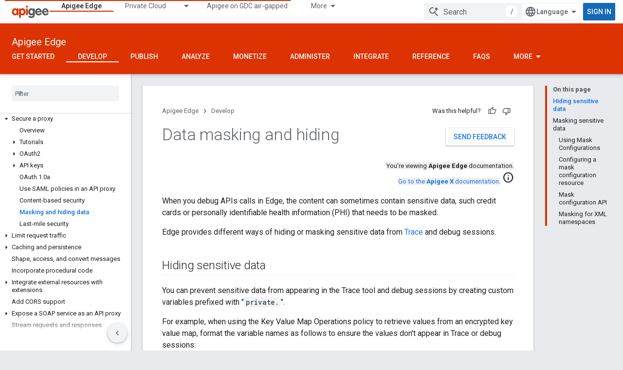

--- FILE ---
content_type: text/html; charset=utf-8
request_url: https://docs.apigee.com/api-platform/security/data-masking
body_size: 29931
content:









<!doctype html>
<html 
      lang="en"
      dir="ltr">
  <head>
    <meta name="google-signin-client-id" content="157101835696-ooapojlodmuabs2do2vuhhnf90bccmoi.apps.googleusercontent.com"><meta name="google-signin-scope"
          content="profile email"><meta property="og:site_name" content="Apigee Docs">
    <meta property="og:type" content="website"><meta name="theme-color" content="#dd3303"><meta charset="utf-8">
    <meta content="IE=Edge" http-equiv="X-UA-Compatible">
    <meta name="viewport" content="width=device-width, initial-scale=1">
    

    <link rel="manifest" href="/_pwa/apigee/manifest.json"
          crossorigin="use-credentials">
    <link rel="preconnect" href="//www.gstatic.com" crossorigin>
    <link rel="preconnect" href="//fonts.gstatic.com" crossorigin>
    <link rel="preconnect" href="//fonts.googleapis.com" crossorigin>
    <link rel="preconnect" href="//apis.google.com" crossorigin>
    <link rel="preconnect" href="//www.google-analytics.com" crossorigin><link rel="stylesheet" href="//fonts.googleapis.com/css?family=Roboto:300,400,400italic,500,500italic,700,700italic|Roboto+Mono:400,500,700&display=swap">
      <link rel="stylesheet"
            href="//fonts.googleapis.com/css2?family=Material+Icons&family=Material+Symbols+Outlined&display=block"><link rel="stylesheet" href="https://www.gstatic.com/devrel-devsite/prod/v5f5028bd8220352863507a1bacc6e2ea79a725fdb2dd736f205c6da16a3d00d1/apigee/css/app.css">
      <link rel="shortcut icon" href="https://www.gstatic.com/devrel-devsite/prod/v5f5028bd8220352863507a1bacc6e2ea79a725fdb2dd736f205c6da16a3d00d1/apigee/images/favicon.png">
    <link rel="apple-touch-icon" href="https://www.gstatic.com/devrel-devsite/prod/v5f5028bd8220352863507a1bacc6e2ea79a725fdb2dd736f205c6da16a3d00d1/apigee/images/touchicon-180.png"><link rel="canonical" href="https://docs.apigee.com/api-platform/security/data-masking"><link rel="search" type="application/opensearchdescription+xml"
            title="Apigee Docs" href="https://docs.apigee.com/s/opensearch.xml">
      <link rel="alternate" hreflang="en"
          href="https://docs.apigee.com/api-platform/security/data-masking" /><link rel="alternate" hreflang="x-default" href="https://docs.apigee.com/api-platform/security/data-masking" /><link rel="alternate" hreflang="ar"
          href="https://docs.apigee.com/api-platform/security/data-masking?hl=ar" /><link rel="alternate" hreflang="bn"
          href="https://docs.apigee.com/api-platform/security/data-masking?hl=bn" /><link rel="alternate" hreflang="zh-Hans"
          href="https://docs.apigee.com/api-platform/security/data-masking?hl=zh-cn" /><link rel="alternate" hreflang="zh-Hant"
          href="https://docs.apigee.com/api-platform/security/data-masking?hl=zh-tw" /><link rel="alternate" hreflang="fa"
          href="https://docs.apigee.com/api-platform/security/data-masking?hl=fa" /><link rel="alternate" hreflang="fr"
          href="https://docs.apigee.com/api-platform/security/data-masking?hl=fr" /><link rel="alternate" hreflang="de"
          href="https://docs.apigee.com/api-platform/security/data-masking?hl=de" /><link rel="alternate" hreflang="he"
          href="https://docs.apigee.com/api-platform/security/data-masking?hl=he" /><link rel="alternate" hreflang="hi"
          href="https://docs.apigee.com/api-platform/security/data-masking?hl=hi" /><link rel="alternate" hreflang="id"
          href="https://docs.apigee.com/api-platform/security/data-masking?hl=id" /><link rel="alternate" hreflang="it"
          href="https://docs.apigee.com/api-platform/security/data-masking?hl=it" /><link rel="alternate" hreflang="ja"
          href="https://docs.apigee.com/api-platform/security/data-masking?hl=ja" /><link rel="alternate" hreflang="ko"
          href="https://docs.apigee.com/api-platform/security/data-masking?hl=ko" /><link rel="alternate" hreflang="pl"
          href="https://docs.apigee.com/api-platform/security/data-masking?hl=pl" /><link rel="alternate" hreflang="pt-BR"
          href="https://docs.apigee.com/api-platform/security/data-masking?hl=pt-br" /><link rel="alternate" hreflang="ru"
          href="https://docs.apigee.com/api-platform/security/data-masking?hl=ru" /><link rel="alternate" hreflang="es-419"
          href="https://docs.apigee.com/api-platform/security/data-masking?hl=es-419" /><link rel="alternate" hreflang="th"
          href="https://docs.apigee.com/api-platform/security/data-masking?hl=th" /><link rel="alternate" hreflang="tr"
          href="https://docs.apigee.com/api-platform/security/data-masking?hl=tr" /><link rel="alternate" hreflang="vi"
          href="https://docs.apigee.com/api-platform/security/data-masking?hl=vi" /><title>Data masking and hiding &nbsp;|&nbsp; Apigee Edge &nbsp;|&nbsp; Apigee Docs</title>

<meta property="og:title" content="Data masking and hiding &nbsp;|&nbsp; Apigee Edge &nbsp;|&nbsp; Apigee Docs"><meta property="og:url" content="https://docs.apigee.com/api-platform/security/data-masking"><meta property="og:locale" content="en"><script type="application/ld+json">
  {
    "@context": "https://schema.org",
    "@type": "Article",
    
    "headline": "Data masking and hiding"
  }
</script>
  
    
    
    
    
    
    
    
  

    
      <link rel="stylesheet" href="/extras.css"></head>
  <body class="color-scheme--light"
        template="page"
        theme="apigee-theme"
        type="article"
        
        
        
        layout="docs"
        
        
        
        
        
        display-toc
        pending>
  
    <devsite-progress type="indeterminate" id="app-progress"></devsite-progress>
  
  
    <a href="#main-content" class="skip-link button">
      
      Skip to main content
    </a>
    <section class="devsite-wrapper">
      <devsite-cookie-notification-bar></devsite-cookie-notification-bar><devsite-header role="banner">
  
    





















<div class="devsite-header--inner" data-nosnippet>
  <div class="devsite-top-logo-row-wrapper-wrapper">
    <div class="devsite-top-logo-row-wrapper">
      <div class="devsite-top-logo-row">
        <button type="button" id="devsite-hamburger-menu"
          class="devsite-header-icon-button button-flat material-icons gc-analytics-event"
          data-category="Site-Wide Custom Events"
          data-label="Navigation menu button"
          visually-hidden
          aria-label="Open menu">
        </button>
        
<div class="devsite-product-name-wrapper">

  <a href="/" class="devsite-site-logo-link gc-analytics-event"
   data-category="Site-Wide Custom Events" data-label="Site logo" track-type="globalNav"
   track-name="apigeeDocs" track-metadata-position="nav"
   track-metadata-eventDetail="nav">
  
  <picture>
    
    <img src="https://www.gstatic.com/devrel-devsite/prod/v5f5028bd8220352863507a1bacc6e2ea79a725fdb2dd736f205c6da16a3d00d1/apigee/images/lockup.svg" class="devsite-site-logo" alt="Apigee Docs">
  </picture>
  
</a>



  
  
  <span class="devsite-product-name">
    <ul class="devsite-breadcrumb-list"
  >
  
  <li class="devsite-breadcrumb-item
             ">
    
    
    
      
      
    
  </li>
  
</ul>
  </span>

</div>
        <div class="devsite-top-logo-row-middle">
          <div class="devsite-header-upper-tabs">
            
              
              
  <devsite-tabs class="upper-tabs">

    <nav class="devsite-tabs-wrapper" aria-label="Upper tabs">
      
        
          <tab  class="devsite-active">
            
    <a href="https://docs.apigee.com/api-platform/get-started/get-started"
    class="devsite-tabs-content gc-analytics-event "
      track-metadata-eventdetail="https://docs.apigee.com/api-platform/get-started/get-started"
    
       track-type="nav"
       track-metadata-position="nav - apigee edge"
       track-metadata-module="primary nav"
       aria-label="Apigee Edge, selected" 
       
         
           data-category="Site-Wide Custom Events"
         
           data-label="Tab: Apigee Edge"
         
           track-name="apigee edge"
         
       >
    Apigee Edge
  
    </a>
    
  
          </tab>
        
      
        
          <tab class="devsite-dropdown
    
    
    
    ">
  
    <a href="https://docs.apigee.com/private-cloud"
    class="devsite-tabs-content gc-analytics-event "
      track-metadata-eventdetail="https://docs.apigee.com/private-cloud"
    
       track-type="nav"
       track-metadata-position="nav - private cloud"
       track-metadata-module="primary nav"
       
       
         
           data-category="Site-Wide Custom Events"
         
           data-label="Tab: Private Cloud"
         
           track-name="private cloud"
         
       >
    Private Cloud
  
    </a>
    
      <button
         aria-haspopup="menu"
         aria-expanded="false"
         aria-label="Dropdown menu for Private Cloud"
         track-type="nav"
         track-metadata-eventdetail="https://docs.apigee.com/private-cloud"
         track-metadata-position="nav - private cloud"
         track-metadata-module="primary nav"
         
          
            data-category="Site-Wide Custom Events"
          
            data-label="Tab: Private Cloud"
          
            track-name="private cloud"
          
        
         class="devsite-tabs-dropdown-toggle devsite-icon devsite-icon-arrow-drop-down"></button>
    
  
  <div class="devsite-tabs-dropdown" role="menu" aria-label="submenu" hidden>
    
    <div class="devsite-tabs-dropdown-content">
      
        <div class="devsite-tabs-dropdown-column
                    ">
          
            <ul class="devsite-tabs-dropdown-section
                       ">
              
                <li class="devsite-nav-title" role="heading" tooltip>Latest</li>
              
              
              
                <li class="devsite-nav-item">
                  <a href="https://docs.apigee.com/private-cloud/v4.53.01/installation-requirements"
                    
                     track-type="nav"
                     track-metadata-eventdetail="https://docs.apigee.com/private-cloud/v4.53.01/installation-requirements"
                     track-metadata-position="nav - private cloud"
                     track-metadata-module="tertiary nav"
                     
                       track-metadata-module_headline="latest"
                     
                     tooltip
                  >
                    
                    <div class="devsite-nav-item-title">
                      v4.53.01
                    </div>
                    
                  </a>
                </li>
              
                <li class="devsite-nav-item">
                  <a href="https://docs.apigee.com/private-cloud/v4.53.00/installation-requirements"
                    
                     track-type="nav"
                     track-metadata-eventdetail="https://docs.apigee.com/private-cloud/v4.53.00/installation-requirements"
                     track-metadata-position="nav - private cloud"
                     track-metadata-module="tertiary nav"
                     
                       track-metadata-module_headline="latest"
                     
                     tooltip
                  >
                    
                    <div class="devsite-nav-item-title">
                      v4.53.00
                    </div>
                    
                  </a>
                </li>
              
                <li class="devsite-nav-item">
                  <a href="https://docs.apigee.com/private-cloud/v4.52.02/installation-requirements"
                    
                     track-type="nav"
                     track-metadata-eventdetail="https://docs.apigee.com/private-cloud/v4.52.02/installation-requirements"
                     track-metadata-position="nav - private cloud"
                     track-metadata-module="tertiary nav"
                     
                       track-metadata-module_headline="latest"
                     
                     tooltip
                  >
                    
                    <div class="devsite-nav-item-title">
                      v4.52.02
                    </div>
                    
                  </a>
                </li>
              
                <li class="devsite-nav-item">
                  <a href="https://docs.apigee.com/private-cloud/v4.52.01/installation-requirements"
                    
                     track-type="nav"
                     track-metadata-eventdetail="https://docs.apigee.com/private-cloud/v4.52.01/installation-requirements"
                     track-metadata-position="nav - private cloud"
                     track-metadata-module="tertiary nav"
                     
                       track-metadata-module_headline="latest"
                     
                     tooltip
                  >
                    
                    <div class="devsite-nav-item-title">
                      v4.52.01
                    </div>
                    
                  </a>
                </li>
              
            </ul>
          
            <ul class="devsite-tabs-dropdown-section
                       ">
              
                <li class="devsite-nav-title" role="heading" tooltip>End-of-life</li>
              
              
              
                <li class="devsite-nav-item">
                  <a href="https://docs.apigee.com/private-cloud/v4.52.00/installation-requirements"
                    
                     track-type="nav"
                     track-metadata-eventdetail="https://docs.apigee.com/private-cloud/v4.52.00/installation-requirements"
                     track-metadata-position="nav - private cloud"
                     track-metadata-module="tertiary nav"
                     
                       track-metadata-module_headline="latest"
                     
                     tooltip
                  >
                    
                    <div class="devsite-nav-item-title">
                      v4.52.00
                    </div>
                    
                  </a>
                </li>
              
            </ul>
          
            <ul class="devsite-tabs-dropdown-section
                       ">
              
                <li class="devsite-nav-title" role="heading" tooltip>Deprecated/Unsupported</li>
              
              
              
                <li class="devsite-nav-item">
                  <a href="https://docs.apigee.com/private-cloud/v4.51.00/installation-requirements"
                    
                     track-type="nav"
                     track-metadata-eventdetail="https://docs.apigee.com/private-cloud/v4.51.00/installation-requirements"
                     track-metadata-position="nav - private cloud"
                     track-metadata-module="tertiary nav"
                     
                       track-metadata-module_headline="latest"
                     
                     tooltip
                  >
                    
                    <div class="devsite-nav-item-title">
                      v4.51.00
                    </div>
                    
                  </a>
                </li>
              
                <li class="devsite-nav-item">
                  <a href="https://docs.apigee.com/private-cloud/v4.50.00"
                    
                     track-type="nav"
                     track-metadata-eventdetail="https://docs.apigee.com/private-cloud/v4.50.00"
                     track-metadata-position="nav - private cloud"
                     track-metadata-module="tertiary nav"
                     
                       track-metadata-module_headline="latest"
                     
                     tooltip
                  >
                    
                    <div class="devsite-nav-item-title">
                      v4.50.00
                    </div>
                    
                  </a>
                </li>
              
                <li class="devsite-nav-item">
                  <a href="https://docs.apigee.com/private-cloud/v4.19.06"
                    
                     track-type="nav"
                     track-metadata-eventdetail="https://docs.apigee.com/private-cloud/v4.19.06"
                     track-metadata-position="nav - private cloud"
                     track-metadata-module="tertiary nav"
                     
                       track-metadata-module_headline="latest"
                     
                     tooltip
                  >
                    
                    <div class="devsite-nav-item-title">
                      v4.19.06
                    </div>
                    
                  </a>
                </li>
              
                <li class="devsite-nav-item">
                  <a href="https://docs.apigee.com/private-cloud/v4.19.01"
                    
                     track-type="nav"
                     track-metadata-eventdetail="https://docs.apigee.com/private-cloud/v4.19.01"
                     track-metadata-position="nav - private cloud"
                     track-metadata-module="tertiary nav"
                     
                       track-metadata-module_headline="latest"
                     
                     tooltip
                  >
                    
                    <div class="devsite-nav-item-title">
                      v4.19.01
                    </div>
                    
                  </a>
                </li>
              
                <li class="devsite-nav-item">
                  <a href="https://docs.apigee.com/private-cloud/v4.18.05"
                    
                     track-type="nav"
                     track-metadata-eventdetail="https://docs.apigee.com/private-cloud/v4.18.05"
                     track-metadata-position="nav - private cloud"
                     track-metadata-module="tertiary nav"
                     
                       track-metadata-module_headline="latest"
                     
                     tooltip
                  >
                    
                    <div class="devsite-nav-item-title">
                      v4.18.05
                    </div>
                    
                  </a>
                </li>
              
                <li class="devsite-nav-item">
                  <a href="https://docs.apigee.com/private-cloud/v4.18.01"
                    
                     track-type="nav"
                     track-metadata-eventdetail="https://docs.apigee.com/private-cloud/v4.18.01"
                     track-metadata-position="nav - private cloud"
                     track-metadata-module="tertiary nav"
                     
                       track-metadata-module_headline="latest"
                     
                     tooltip
                  >
                    
                    <div class="devsite-nav-item-title">
                      v4.18.01
                    </div>
                    
                  </a>
                </li>
              
                <li class="devsite-nav-item">
                  <a href="https://docs.apigee.com/private-cloud/v4.17.09"
                    
                     track-type="nav"
                     track-metadata-eventdetail="https://docs.apigee.com/private-cloud/v4.17.09"
                     track-metadata-position="nav - private cloud"
                     track-metadata-module="tertiary nav"
                     
                       track-metadata-module_headline="latest"
                     
                     tooltip
                  >
                    
                    <div class="devsite-nav-item-title">
                      v4.17.09
                    </div>
                    
                  </a>
                </li>
              
                <li class="devsite-nav-item">
                  <a href="https://docs.apigee.com/private-cloud/v4.17.05"
                    
                     track-type="nav"
                     track-metadata-eventdetail="https://docs.apigee.com/private-cloud/v4.17.05"
                     track-metadata-position="nav - private cloud"
                     track-metadata-module="tertiary nav"
                     
                       track-metadata-module_headline="latest"
                     
                     tooltip
                  >
                    
                    <div class="devsite-nav-item-title">
                      v4.17.05
                    </div>
                    
                  </a>
                </li>
              
                <li class="devsite-nav-item">
                  <a href="https://docs.apigee.com/private-cloud/v4.17.01"
                    
                     track-type="nav"
                     track-metadata-eventdetail="https://docs.apigee.com/private-cloud/v4.17.01"
                     track-metadata-position="nav - private cloud"
                     track-metadata-module="tertiary nav"
                     
                       track-metadata-module_headline="latest"
                     
                     tooltip
                  >
                    
                    <div class="devsite-nav-item-title">
                      v4.17.01
                    </div>
                    
                  </a>
                </li>
              
                <li class="devsite-nav-item">
                  <a href="https://docs.apigee.com/private-cloud/v4.16.09"
                    
                     track-type="nav"
                     track-metadata-eventdetail="https://docs.apigee.com/private-cloud/v4.16.09"
                     track-metadata-position="nav - private cloud"
                     track-metadata-module="tertiary nav"
                     
                       track-metadata-module_headline="latest"
                     
                     tooltip
                  >
                    
                    <div class="devsite-nav-item-title">
                      v4.16.09
                    </div>
                    
                  </a>
                </li>
              
                <li class="devsite-nav-item">
                  <a href="https://docs.apigee.com/private-cloud/v4.16.05"
                    
                     track-type="nav"
                     track-metadata-eventdetail="https://docs.apigee.com/private-cloud/v4.16.05"
                     track-metadata-position="nav - private cloud"
                     track-metadata-module="tertiary nav"
                     
                       track-metadata-module_headline="latest"
                     
                     tooltip
                  >
                    
                    <div class="devsite-nav-item-title">
                      v4.16.05
                    </div>
                    
                  </a>
                </li>
              
                <li class="devsite-nav-item">
                  <a href="https://docs.apigee.com/private-cloud/v4.16.01"
                    
                     track-type="nav"
                     track-metadata-eventdetail="https://docs.apigee.com/private-cloud/v4.16.01"
                     track-metadata-position="nav - private cloud"
                     track-metadata-module="tertiary nav"
                     
                       track-metadata-module_headline="latest"
                     
                     tooltip
                  >
                    
                    <div class="devsite-nav-item-title">
                      v4.16.01
                    </div>
                    
                  </a>
                </li>
              
            </ul>
          
        </div>
      
    </div>
  </div>
</tab>
        
      
        
          <tab  >
            
    <a href="https://docs.apigee.com/private-cloud/v4.53.01"
    class="devsite-tabs-content gc-analytics-event "
      track-metadata-eventdetail="https://docs.apigee.com/private-cloud/v4.53.01"
    
       track-type="nav"
       track-metadata-position="nav - apigee on gdc air-gapped"
       track-metadata-module="primary nav"
       
       
         
           data-category="Site-Wide Custom Events"
         
           data-label="Tab: Apigee on GDC air-gapped"
         
           track-name="apigee on gdc air-gapped"
         
       >
    Apigee on GDC air-gapped
  
    </a>
    
  
          </tab>
        
      
        
          <tab  >
            
    <a href="https://docs.apigee.com/api-monitoring"
    class="devsite-tabs-content gc-analytics-event "
      track-metadata-eventdetail="https://docs.apigee.com/api-monitoring"
    
       track-type="nav"
       track-metadata-position="nav - api monitoring"
       track-metadata-module="primary nav"
       
       
         
           data-category="Site-Wide Custom Events"
         
           data-label="Tab: API Monitoring"
         
           track-name="api monitoring"
         
       >
    API Monitoring
  
    </a>
    
  
          </tab>
        
      
        
          <tab  >
            
    <a href="https://docs.apigee.com/sense/what-apigee-sense"
    class="devsite-tabs-content gc-analytics-event "
      track-metadata-eventdetail="https://docs.apigee.com/sense/what-apigee-sense"
    
       track-type="nav"
       track-metadata-position="nav - sense"
       track-metadata-module="primary nav"
       
       
         
           data-category="Site-Wide Custom Events"
         
           data-label="Tab: Sense"
         
           track-name="sense"
         
       >
    Sense
  
    </a>
    
  
          </tab>
        
      
        
          <tab  >
            
    <a href="https://apidocs.apigee.com"
    class="devsite-tabs-content gc-analytics-event "
      track-metadata-eventdetail="https://apidocs.apigee.com"
    
       track-type="nav"
       track-metadata-position="nav - apis"
       track-metadata-module="primary nav"
       
       
         
           data-category="Site-Wide Custom Events"
         
           data-label="Tab: APIs"
         
           track-name="apis"
         
       >
    APIs
  
    </a>
    
  
          </tab>
        
      
        
          <tab  >
            
    <a href="https://docs.apigee.com/api-platform/troubleshoot/support"
    class="devsite-tabs-content gc-analytics-event "
      track-metadata-eventdetail="https://docs.apigee.com/api-platform/troubleshoot/support"
    
       track-type="nav"
       track-metadata-position="nav - troubleshooting"
       track-metadata-module="primary nav"
       
       
         
           data-category="Site-Wide Custom Events"
         
           data-label="Tab: Troubleshooting"
         
           track-name="troubleshooting"
         
       >
    Troubleshooting
  
    </a>
    
  
          </tab>
        
      
        
          <tab  >
            
    <a href="https://docs.apigee.com/release/notes/apigee-release-notes"
    class="devsite-tabs-content gc-analytics-event "
      track-metadata-eventdetail="https://docs.apigee.com/release/notes/apigee-release-notes"
    
       track-type="nav"
       track-metadata-position="nav - releases"
       track-metadata-module="primary nav"
       
       
         
           data-category="Site-Wide Custom Events"
         
           data-label="Tab: Releases"
         
           track-name="releases"
         
       >
    Releases
  
    </a>
    
  
          </tab>
        
      
        
          <tab  >
            
    <a href="https://apigee.com/api-management/#/pricing"
    class="devsite-tabs-content gc-analytics-event "
      track-metadata-eventdetail="https://apigee.com/api-management/#/pricing"
    
       track-type="nav"
       track-metadata-position="nav - pricing"
       track-metadata-module="primary nav"
       
       
         
           data-category="Site-Wide Custom Events"
         
           data-label="Tab: Pricing"
         
           track-name="pricing"
         
       >
    Pricing
  
    </a>
    
  
          </tab>
        
      
        
          <tab  >
            
    <a href="https://discuss.google.dev/c/google-cloud/cloud-apigee/104"
    class="devsite-tabs-content gc-analytics-event "
      track-metadata-eventdetail="https://discuss.google.dev/c/google-cloud/cloud-apigee/104"
    
       track-type="nav"
       track-metadata-position="nav - community"
       track-metadata-module="primary nav"
       
       
         
           data-category="Site-Wide Custom Events"
         
           data-label="Tab: Community"
         
           track-name="community"
         
       >
    Community
  
    </a>
    
  
          </tab>
        
      
    </nav>

  </devsite-tabs>

            
           </div>
          
<devsite-search
    enable-signin
    enable-search
    enable-suggestions
      enable-query-completion
    
    enable-search-summaries
    project-name="Apigee Edge"
    tenant-name="Apigee Docs"
    
    
    
    
    
    >
  <form class="devsite-search-form" action="https://docs.apigee.com/s/results" method="GET">
    <div class="devsite-search-container">
      <button type="button"
              search-open
              class="devsite-search-button devsite-header-icon-button button-flat material-icons"
              
              aria-label="Open search"></button>
      <div class="devsite-searchbox">
        <input
          aria-activedescendant=""
          aria-autocomplete="list"
          
          aria-label="Search"
          aria-expanded="false"
          aria-haspopup="listbox"
          autocomplete="off"
          class="devsite-search-field devsite-search-query"
          name="q"
          
          placeholder="Search"
          role="combobox"
          type="text"
          value=""
          >
          <div class="devsite-search-image material-icons" aria-hidden="true">
            
              <svg class="devsite-search-ai-image" width="24" height="24" viewBox="0 0 24 24" fill="none" xmlns="http://www.w3.org/2000/svg">
                  <g clip-path="url(#clip0_6641_386)">
                    <path d="M19.6 21L13.3 14.7C12.8 15.1 12.225 15.4167 11.575 15.65C10.925 15.8833 10.2333 16 9.5 16C7.68333 16 6.14167 15.375 4.875 14.125C3.625 12.8583 3 11.3167 3 9.5C3 7.68333 3.625 6.15 4.875 4.9C6.14167 3.63333 7.68333 3 9.5 3C10.0167 3 10.5167 3.05833 11 3.175C11.4833 3.275 11.9417 3.43333 12.375 3.65L10.825 5.2C10.6083 5.13333 10.3917 5.08333 10.175 5.05C9.95833 5.01667 9.73333 5 9.5 5C8.25 5 7.18333 5.44167 6.3 6.325C5.43333 7.19167 5 8.25 5 9.5C5 10.75 5.43333 11.8167 6.3 12.7C7.18333 13.5667 8.25 14 9.5 14C10.6667 14 11.6667 13.625 12.5 12.875C13.35 12.1083 13.8417 11.15 13.975 10H15.975C15.925 10.6333 15.7833 11.2333 15.55 11.8C15.3333 12.3667 15.05 12.8667 14.7 13.3L21 19.6L19.6 21ZM17.5 12C17.5 10.4667 16.9667 9.16667 15.9 8.1C14.8333 7.03333 13.5333 6.5 12 6.5C13.5333 6.5 14.8333 5.96667 15.9 4.9C16.9667 3.83333 17.5 2.53333 17.5 0.999999C17.5 2.53333 18.0333 3.83333 19.1 4.9C20.1667 5.96667 21.4667 6.5 23 6.5C21.4667 6.5 20.1667 7.03333 19.1 8.1C18.0333 9.16667 17.5 10.4667 17.5 12Z" fill="#5F6368"/>
                  </g>
                <defs>
                <clipPath id="clip0_6641_386">
                <rect width="24" height="24" fill="white"/>
                </clipPath>
                </defs>
              </svg>
            
          </div>
          <div class="devsite-search-shortcut-icon-container" aria-hidden="true">
            <kbd class="devsite-search-shortcut-icon">/</kbd>
          </div>
      </div>
    </div>
  </form>
  <button type="button"
          search-close
          class="devsite-search-button devsite-header-icon-button button-flat material-icons"
          
          aria-label="Close search"></button>
</devsite-search>

        </div>

        

          

          

          

          
<devsite-language-selector>
  <ul role="presentation">
    
    
    <li role="presentation">
      <a role="menuitem" lang="en"
        >English</a>
    </li>
    
    <li role="presentation">
      <a role="menuitem" lang="de"
        >Deutsch</a>
    </li>
    
    <li role="presentation">
      <a role="menuitem" lang="es_419"
        >Español – América Latina</a>
    </li>
    
    <li role="presentation">
      <a role="menuitem" lang="fr"
        >Français</a>
    </li>
    
    <li role="presentation">
      <a role="menuitem" lang="id"
        >Indonesia</a>
    </li>
    
    <li role="presentation">
      <a role="menuitem" lang="it"
        >Italiano</a>
    </li>
    
    <li role="presentation">
      <a role="menuitem" lang="pl"
        >Polski</a>
    </li>
    
    <li role="presentation">
      <a role="menuitem" lang="pt_br"
        >Português – Brasil</a>
    </li>
    
    <li role="presentation">
      <a role="menuitem" lang="vi"
        >Tiếng Việt</a>
    </li>
    
    <li role="presentation">
      <a role="menuitem" lang="tr"
        >Türkçe</a>
    </li>
    
    <li role="presentation">
      <a role="menuitem" lang="ru"
        >Русский</a>
    </li>
    
    <li role="presentation">
      <a role="menuitem" lang="he"
        >עברית</a>
    </li>
    
    <li role="presentation">
      <a role="menuitem" lang="ar"
        >العربيّة</a>
    </li>
    
    <li role="presentation">
      <a role="menuitem" lang="fa"
        >فارسی</a>
    </li>
    
    <li role="presentation">
      <a role="menuitem" lang="hi"
        >हिंदी</a>
    </li>
    
    <li role="presentation">
      <a role="menuitem" lang="bn"
        >বাংলা</a>
    </li>
    
    <li role="presentation">
      <a role="menuitem" lang="th"
        >ภาษาไทย</a>
    </li>
    
    <li role="presentation">
      <a role="menuitem" lang="zh_cn"
        >中文 – 简体</a>
    </li>
    
    <li role="presentation">
      <a role="menuitem" lang="zh_tw"
        >中文 – 繁體</a>
    </li>
    
    <li role="presentation">
      <a role="menuitem" lang="ja"
        >日本語</a>
    </li>
    
    <li role="presentation">
      <a role="menuitem" lang="ko"
        >한국어</a>
    </li>
    
  </ul>
</devsite-language-selector>


          

        

        
          <devsite-user 
                        
                        
                        
                        id="devsite-user">
            
              
              <span class="button devsite-top-button" aria-hidden="true" visually-hidden>Sign in</span>
            
          </devsite-user>
        
        
        
      </div>
    </div>
  </div>



  <div class="devsite-collapsible-section
    ">
    <div class="devsite-header-background">
      
        
          <div class="devsite-product-id-row"
           >
            <div class="devsite-product-description-row">
              
                
                <div class="devsite-product-id">
                  
                  
                  
                    <ul class="devsite-breadcrumb-list"
  >
  
  <li class="devsite-breadcrumb-item
             ">
    
    
    
      
        
  <a href="https://docs.apigee.com/api-platform/get-started/get-started"
      
        class="devsite-breadcrumb-link gc-analytics-event"
      
        data-category="Site-Wide Custom Events"
      
        data-label="Lower Header"
      
        data-value="1"
      
        track-type="globalNav"
      
        track-name="breadcrumb"
      
        track-metadata-position="1"
      
        track-metadata-eventdetail=""
      
    >
    
          Apigee Edge
        
  </a>
  
      
    
  </li>
  
</ul>
                </div>
                
              
              
            </div>
            
          </div>
          
        
      
      
        <div class="devsite-doc-set-nav-row">
          
          
            
            
  <devsite-tabs class="lower-tabs">

    <nav class="devsite-tabs-wrapper" aria-label="Lower tabs">
      
        
          <tab  >
            
    <a href="https://docs.apigee.com/api-platform/get-started/get-started"
    class="devsite-tabs-content gc-analytics-event "
      track-metadata-eventdetail="https://docs.apigee.com/api-platform/get-started/get-started"
    
       track-type="nav"
       track-metadata-position="nav - get started"
       track-metadata-module="primary nav"
       
       
         
           data-category="Site-Wide Custom Events"
         
           data-label="Tab: Get started"
         
           track-name="get started"
         
       >
    Get started
  
    </a>
    
  
          </tab>
        
      
        
          <tab  class="devsite-active">
            
    <a href="https://docs.apigee.com/api-platform/get-started/learn-edge"
    class="devsite-tabs-content gc-analytics-event "
      track-metadata-eventdetail="https://docs.apigee.com/api-platform/get-started/learn-edge"
    
       track-type="nav"
       track-metadata-position="nav - develop"
       track-metadata-module="primary nav"
       aria-label="Develop, selected" 
       
         
           data-category="Site-Wide Custom Events"
         
           data-label="Tab: Develop"
         
           track-name="develop"
         
       >
    Develop
  
    </a>
    
  
          </tab>
        
      
        
          <tab  >
            
    <a href="https://docs.apigee.com/api-platform/publish/publishing-overview"
    class="devsite-tabs-content gc-analytics-event "
      track-metadata-eventdetail="https://docs.apigee.com/api-platform/publish/publishing-overview"
    
       track-type="nav"
       track-metadata-position="nav - publish"
       track-metadata-module="primary nav"
       
       
         
           data-category="Site-Wide Custom Events"
         
           data-label="Tab: Publish"
         
           track-name="publish"
         
       >
    Publish
  
    </a>
    
  
          </tab>
        
      
        
          <tab  >
            
    <a href="https://docs.apigee.com/api-platform/analytics/analytics-services-overview"
    class="devsite-tabs-content gc-analytics-event "
      track-metadata-eventdetail="https://docs.apigee.com/api-platform/analytics/analytics-services-overview"
    
       track-type="nav"
       track-metadata-position="nav - analyze"
       track-metadata-module="primary nav"
       
       
         
           data-category="Site-Wide Custom Events"
         
           data-label="Tab: Analyze"
         
           track-name="analyze"
         
       >
    Analyze
  
    </a>
    
  
          </tab>
        
      
        
          <tab  >
            
    <a href="https://docs.apigee.com/api-platform/monetization/basics-monetization"
    class="devsite-tabs-content gc-analytics-event "
      track-metadata-eventdetail="https://docs.apigee.com/api-platform/monetization/basics-monetization"
    
       track-type="nav"
       track-metadata-position="nav - monetize"
       track-metadata-module="primary nav"
       
       
         
           data-category="Site-Wide Custom Events"
         
           data-label="Tab: Monetize"
         
           track-name="monetize"
         
       >
    Monetize
  
    </a>
    
  
          </tab>
        
      
        
          <tab  >
            
    <a href="https://docs.apigee.com/api-platform/system-administration/service-requests"
    class="devsite-tabs-content gc-analytics-event "
      track-metadata-eventdetail="https://docs.apigee.com/api-platform/system-administration/service-requests"
    
       track-type="nav"
       track-metadata-position="nav - administer"
       track-metadata-module="primary nav"
       
       
         
           data-category="Site-Wide Custom Events"
         
           data-label="Tab: Administer"
         
           track-name="administer"
         
       >
    Administer
  
    </a>
    
  
          </tab>
        
      
        
          <tab  >
            
    <a href="https://docs.apigee.com/api-platform/integrations/apigee-edge-uapim-overview"
    class="devsite-tabs-content gc-analytics-event "
      track-metadata-eventdetail="https://docs.apigee.com/api-platform/integrations/apigee-edge-uapim-overview"
    
       track-type="nav"
       track-metadata-position="nav - integrate"
       track-metadata-module="primary nav"
       
       
         
           data-category="Site-Wide Custom Events"
         
           data-label="Tab: Integrate"
         
           track-name="integrate"
         
       >
    Integrate
  
    </a>
    
  
          </tab>
        
      
        
          <tab  >
            
    <a href="https://docs.apigee.com/api-platform/reference/apigee-reference"
    class="devsite-tabs-content gc-analytics-event "
      track-metadata-eventdetail="https://docs.apigee.com/api-platform/reference/apigee-reference"
    
       track-type="nav"
       track-metadata-position="nav - reference"
       track-metadata-module="primary nav"
       
       
         
           data-category="Site-Wide Custom Events"
         
           data-label="Tab: Reference"
         
           track-name="reference"
         
       >
    Reference
  
    </a>
    
  
          </tab>
        
      
        
          <tab  >
            
    <a href="https://docs.apigee.com/api-platform/faq/edge-network-design-firewalls"
    class="devsite-tabs-content gc-analytics-event "
      track-metadata-eventdetail="https://docs.apigee.com/api-platform/faq/edge-network-design-firewalls"
    
       track-type="nav"
       track-metadata-position="nav - faqs"
       track-metadata-module="primary nav"
       
       
         
           data-category="Site-Wide Custom Events"
         
           data-label="Tab: FAQs"
         
           track-name="faqs"
         
       >
    FAQs
  
    </a>
    
  
          </tab>
        
      
        
          <tab  >
            
    <a href="https://docs.apigee.com/how-to-guides/how-to-guides-introduction"
    class="devsite-tabs-content gc-analytics-event "
      track-metadata-eventdetail="https://docs.apigee.com/how-to-guides/how-to-guides-introduction"
    
       track-type="nav"
       track-metadata-position="nav - how-to guides"
       track-metadata-module="primary nav"
       
       
         
           data-category="Site-Wide Custom Events"
         
           data-label="Tab: How-to guides"
         
           track-name="how-to guides"
         
       >
    How-to guides
  
    </a>
    
  
          </tab>
        
      
        
          <tab  >
            
    <a href="https://docs.apigee.com/api-platform/troubleshoot/support"
    class="devsite-tabs-content gc-analytics-event "
      track-metadata-eventdetail="https://docs.apigee.com/api-platform/troubleshoot/support"
    
       track-type="nav"
       track-metadata-position="nav - support"
       track-metadata-module="primary nav"
       
       
         
           data-category="Site-Wide Custom Events"
         
           data-label="Tab: Support"
         
           track-name="support"
         
       >
    Support
  
    </a>
    
  
          </tab>
        
      
    </nav>

  </devsite-tabs>

          
          
        </div>
      
    </div>
  </div>

</div>



  

  
</devsite-header>
      <devsite-book-nav scrollbars >
        
          





















<div class="devsite-book-nav-filter"
     >
  <span class="filter-list-icon material-icons" aria-hidden="true"></span>
  <input type="text"
         placeholder="Filter"
         
         aria-label="Type to filter"
         role="searchbox">
  
  <span class="filter-clear-button hidden"
        data-title="Clear filter"
        aria-label="Clear filter"
        role="button"
        tabindex="0"></span>
</div>

<nav class="devsite-book-nav devsite-nav nocontent"
     aria-label="Side menu">
  <div class="devsite-mobile-header">
    <button type="button"
            id="devsite-close-nav"
            class="devsite-header-icon-button button-flat material-icons gc-analytics-event"
            data-category="Site-Wide Custom Events"
            data-label="Close navigation"
            aria-label="Close navigation">
    </button>
    <div class="devsite-product-name-wrapper">

  <a href="/" class="devsite-site-logo-link gc-analytics-event"
   data-category="Site-Wide Custom Events" data-label="Site logo" track-type="globalNav"
   track-name="apigeeDocs" track-metadata-position="nav"
   track-metadata-eventDetail="nav">
  
  <picture>
    
    <img src="https://www.gstatic.com/devrel-devsite/prod/v5f5028bd8220352863507a1bacc6e2ea79a725fdb2dd736f205c6da16a3d00d1/apigee/images/lockup.svg" class="devsite-site-logo" alt="Apigee Docs">
  </picture>
  
</a>


  
      <span class="devsite-product-name">
        
        
        <ul class="devsite-breadcrumb-list"
  >
  
  <li class="devsite-breadcrumb-item
             ">
    
    
    
      
      
    
  </li>
  
</ul>
      </span>
    

</div>
  </div>

  <div class="devsite-book-nav-wrapper">
    <div class="devsite-mobile-nav-top">
      
        <ul class="devsite-nav-list">
          
            <li class="devsite-nav-item">
              
  
  <a href="/api-platform/get-started/get-started"
    
       class="devsite-nav-title gc-analytics-event
              
              devsite-nav-active"
    

    
      
        data-category="Site-Wide Custom Events"
      
        data-label="Tab: Apigee Edge"
      
        track-name="apigee edge"
      
    
     data-category="Site-Wide Custom Events"
     data-label="Responsive Tab: Apigee Edge"
     track-type="globalNav"
     track-metadata-eventDetail="globalMenu"
     track-metadata-position="nav">
  
    <span class="devsite-nav-text" tooltip >
      Apigee Edge
   </span>
    
  
  </a>
  

  
              
                <ul class="devsite-nav-responsive-tabs">
                  
                    
                    
                    
                    <li class="devsite-nav-item">
                      
  
  <a href="/api-platform/get-started/get-started"
    
       class="devsite-nav-title gc-analytics-event
              
              "
    

    
      
        data-category="Site-Wide Custom Events"
      
        data-label="Tab: Get started"
      
        track-name="get started"
      
    
     data-category="Site-Wide Custom Events"
     data-label="Responsive Tab: Get started"
     track-type="globalNav"
     track-metadata-eventDetail="globalMenu"
     track-metadata-position="nav">
  
    <span class="devsite-nav-text" tooltip >
      Get started
   </span>
    
  
  </a>
  

  
                    </li>
                  
                    
                    
                    
                    <li class="devsite-nav-item">
                      
  
  <a href="/api-platform/get-started/learn-edge"
    
       class="devsite-nav-title gc-analytics-event
              
              devsite-nav-active"
    

    
      
        data-category="Site-Wide Custom Events"
      
        data-label="Tab: Develop"
      
        track-name="develop"
      
    
     data-category="Site-Wide Custom Events"
     data-label="Responsive Tab: Develop"
     track-type="globalNav"
     track-metadata-eventDetail="globalMenu"
     track-metadata-position="nav">
  
    <span class="devsite-nav-text" tooltip menu="_book">
      Develop
   </span>
    
  
  </a>
  

  
                    </li>
                  
                    
                    
                    
                    <li class="devsite-nav-item">
                      
  
  <a href="/api-platform/publish/publishing-overview"
    
       class="devsite-nav-title gc-analytics-event
              
              "
    

    
      
        data-category="Site-Wide Custom Events"
      
        data-label="Tab: Publish"
      
        track-name="publish"
      
    
     data-category="Site-Wide Custom Events"
     data-label="Responsive Tab: Publish"
     track-type="globalNav"
     track-metadata-eventDetail="globalMenu"
     track-metadata-position="nav">
  
    <span class="devsite-nav-text" tooltip >
      Publish
   </span>
    
  
  </a>
  

  
                    </li>
                  
                    
                    
                    
                    <li class="devsite-nav-item">
                      
  
  <a href="/api-platform/analytics/analytics-services-overview"
    
       class="devsite-nav-title gc-analytics-event
              
              "
    

    
      
        data-category="Site-Wide Custom Events"
      
        data-label="Tab: Analyze"
      
        track-name="analyze"
      
    
     data-category="Site-Wide Custom Events"
     data-label="Responsive Tab: Analyze"
     track-type="globalNav"
     track-metadata-eventDetail="globalMenu"
     track-metadata-position="nav">
  
    <span class="devsite-nav-text" tooltip >
      Analyze
   </span>
    
  
  </a>
  

  
                    </li>
                  
                    
                    
                    
                    <li class="devsite-nav-item">
                      
  
  <a href="/api-platform/monetization/basics-monetization"
    
       class="devsite-nav-title gc-analytics-event
              
              "
    

    
      
        data-category="Site-Wide Custom Events"
      
        data-label="Tab: Monetize"
      
        track-name="monetize"
      
    
     data-category="Site-Wide Custom Events"
     data-label="Responsive Tab: Monetize"
     track-type="globalNav"
     track-metadata-eventDetail="globalMenu"
     track-metadata-position="nav">
  
    <span class="devsite-nav-text" tooltip >
      Monetize
   </span>
    
  
  </a>
  

  
                    </li>
                  
                    
                    
                    
                    <li class="devsite-nav-item">
                      
  
  <a href="/api-platform/system-administration/service-requests"
    
       class="devsite-nav-title gc-analytics-event
              
              "
    

    
      
        data-category="Site-Wide Custom Events"
      
        data-label="Tab: Administer"
      
        track-name="administer"
      
    
     data-category="Site-Wide Custom Events"
     data-label="Responsive Tab: Administer"
     track-type="globalNav"
     track-metadata-eventDetail="globalMenu"
     track-metadata-position="nav">
  
    <span class="devsite-nav-text" tooltip >
      Administer
   </span>
    
  
  </a>
  

  
                    </li>
                  
                    
                    
                    
                    <li class="devsite-nav-item">
                      
  
  <a href="/api-platform/integrations/apigee-edge-uapim-overview"
    
       class="devsite-nav-title gc-analytics-event
              
              "
    

    
      
        data-category="Site-Wide Custom Events"
      
        data-label="Tab: Integrate"
      
        track-name="integrate"
      
    
     data-category="Site-Wide Custom Events"
     data-label="Responsive Tab: Integrate"
     track-type="globalNav"
     track-metadata-eventDetail="globalMenu"
     track-metadata-position="nav">
  
    <span class="devsite-nav-text" tooltip >
      Integrate
   </span>
    
  
  </a>
  

  
                    </li>
                  
                    
                    
                    
                    <li class="devsite-nav-item">
                      
  
  <a href="/api-platform/reference/apigee-reference"
    
       class="devsite-nav-title gc-analytics-event
              
              "
    

    
      
        data-category="Site-Wide Custom Events"
      
        data-label="Tab: Reference"
      
        track-name="reference"
      
    
     data-category="Site-Wide Custom Events"
     data-label="Responsive Tab: Reference"
     track-type="globalNav"
     track-metadata-eventDetail="globalMenu"
     track-metadata-position="nav">
  
    <span class="devsite-nav-text" tooltip >
      Reference
   </span>
    
  
  </a>
  

  
                    </li>
                  
                    
                    
                    
                    <li class="devsite-nav-item">
                      
  
  <a href="/api-platform/faq/edge-network-design-firewalls"
    
       class="devsite-nav-title gc-analytics-event
              
              "
    

    
      
        data-category="Site-Wide Custom Events"
      
        data-label="Tab: FAQs"
      
        track-name="faqs"
      
    
     data-category="Site-Wide Custom Events"
     data-label="Responsive Tab: FAQs"
     track-type="globalNav"
     track-metadata-eventDetail="globalMenu"
     track-metadata-position="nav">
  
    <span class="devsite-nav-text" tooltip >
      FAQs
   </span>
    
  
  </a>
  

  
                    </li>
                  
                    
                    
                    
                    <li class="devsite-nav-item">
                      
  
  <a href="/how-to-guides/how-to-guides-introduction"
    
       class="devsite-nav-title gc-analytics-event
              
              "
    

    
      
        data-category="Site-Wide Custom Events"
      
        data-label="Tab: How-to guides"
      
        track-name="how-to guides"
      
    
     data-category="Site-Wide Custom Events"
     data-label="Responsive Tab: How-to guides"
     track-type="globalNav"
     track-metadata-eventDetail="globalMenu"
     track-metadata-position="nav">
  
    <span class="devsite-nav-text" tooltip >
      How-to guides
   </span>
    
  
  </a>
  

  
                    </li>
                  
                    
                    
                    
                    <li class="devsite-nav-item">
                      
  
  <a href="/api-platform/troubleshoot/support"
    
       class="devsite-nav-title gc-analytics-event
              
              "
    

    
      
        data-category="Site-Wide Custom Events"
      
        data-label="Tab: Support"
      
        track-name="support"
      
    
     data-category="Site-Wide Custom Events"
     data-label="Responsive Tab: Support"
     track-type="globalNav"
     track-metadata-eventDetail="globalMenu"
     track-metadata-position="nav">
  
    <span class="devsite-nav-text" tooltip >
      Support
   </span>
    
  
  </a>
  

  
                    </li>
                  
                </ul>
              
            </li>
          
            <li class="devsite-nav-item">
              
  
  <a href="/private-cloud"
    
       class="devsite-nav-title gc-analytics-event
              
              "
    

    
      
        data-category="Site-Wide Custom Events"
      
        data-label="Tab: Private Cloud"
      
        track-name="private cloud"
      
    
     data-category="Site-Wide Custom Events"
     data-label="Responsive Tab: Private Cloud"
     track-type="globalNav"
     track-metadata-eventDetail="globalMenu"
     track-metadata-position="nav">
  
    <span class="devsite-nav-text" tooltip >
      Private Cloud
   </span>
    
  
  </a>
  

  
    <ul class="devsite-nav-responsive-tabs devsite-nav-has-menu
               ">
      
<li class="devsite-nav-item">

  
  <span
    
       class="devsite-nav-title"
       tooltip
    
    
      
        data-category="Site-Wide Custom Events"
      
        data-label="Tab: Private Cloud"
      
        track-name="private cloud"
      
    >
  
    <span class="devsite-nav-text" tooltip menu="Private Cloud">
      More
   </span>
    
    <span class="devsite-nav-icon material-icons" data-icon="forward"
          menu="Private Cloud">
    </span>
    
  
  </span>
  

</li>

    </ul>
  
              
            </li>
          
            <li class="devsite-nav-item">
              
  
  <a href="/private-cloud/v4.53.01"
    
       class="devsite-nav-title gc-analytics-event
              
              "
    

    
      
        data-category="Site-Wide Custom Events"
      
        data-label="Tab: Apigee on GDC air-gapped"
      
        track-name="apigee on gdc air-gapped"
      
    
     data-category="Site-Wide Custom Events"
     data-label="Responsive Tab: Apigee on GDC air-gapped"
     track-type="globalNav"
     track-metadata-eventDetail="globalMenu"
     track-metadata-position="nav">
  
    <span class="devsite-nav-text" tooltip >
      Apigee on GDC air-gapped
   </span>
    
  
  </a>
  

  
              
            </li>
          
            <li class="devsite-nav-item">
              
  
  <a href="/api-monitoring"
    
       class="devsite-nav-title gc-analytics-event
              
              "
    

    
      
        data-category="Site-Wide Custom Events"
      
        data-label="Tab: API Monitoring"
      
        track-name="api monitoring"
      
    
     data-category="Site-Wide Custom Events"
     data-label="Responsive Tab: API Monitoring"
     track-type="globalNav"
     track-metadata-eventDetail="globalMenu"
     track-metadata-position="nav">
  
    <span class="devsite-nav-text" tooltip >
      API Monitoring
   </span>
    
  
  </a>
  

  
              
            </li>
          
            <li class="devsite-nav-item">
              
  
  <a href="/sense/what-apigee-sense"
    
       class="devsite-nav-title gc-analytics-event
              
              "
    

    
      
        data-category="Site-Wide Custom Events"
      
        data-label="Tab: Sense"
      
        track-name="sense"
      
    
     data-category="Site-Wide Custom Events"
     data-label="Responsive Tab: Sense"
     track-type="globalNav"
     track-metadata-eventDetail="globalMenu"
     track-metadata-position="nav">
  
    <span class="devsite-nav-text" tooltip >
      Sense
   </span>
    
  
  </a>
  

  
              
            </li>
          
            <li class="devsite-nav-item">
              
  
  <a href="https://apidocs.apigee.com"
    
       class="devsite-nav-title gc-analytics-event
              
              "
    

    
      
        data-category="Site-Wide Custom Events"
      
        data-label="Tab: APIs"
      
        track-name="apis"
      
    
     data-category="Site-Wide Custom Events"
     data-label="Responsive Tab: APIs"
     track-type="globalNav"
     track-metadata-eventDetail="globalMenu"
     track-metadata-position="nav">
  
    <span class="devsite-nav-text" tooltip >
      APIs
   </span>
    
  
  </a>
  

  
              
            </li>
          
            <li class="devsite-nav-item">
              
  
  <a href="/api-platform/troubleshoot/support"
    
       class="devsite-nav-title gc-analytics-event
              
              "
    

    
      
        data-category="Site-Wide Custom Events"
      
        data-label="Tab: Troubleshooting"
      
        track-name="troubleshooting"
      
    
     data-category="Site-Wide Custom Events"
     data-label="Responsive Tab: Troubleshooting"
     track-type="globalNav"
     track-metadata-eventDetail="globalMenu"
     track-metadata-position="nav">
  
    <span class="devsite-nav-text" tooltip >
      Troubleshooting
   </span>
    
  
  </a>
  

  
              
            </li>
          
            <li class="devsite-nav-item">
              
  
  <a href="/release/notes/apigee-release-notes"
    
       class="devsite-nav-title gc-analytics-event
              
              "
    

    
      
        data-category="Site-Wide Custom Events"
      
        data-label="Tab: Releases"
      
        track-name="releases"
      
    
     data-category="Site-Wide Custom Events"
     data-label="Responsive Tab: Releases"
     track-type="globalNav"
     track-metadata-eventDetail="globalMenu"
     track-metadata-position="nav">
  
    <span class="devsite-nav-text" tooltip >
      Releases
   </span>
    
  
  </a>
  

  
              
            </li>
          
            <li class="devsite-nav-item">
              
  
  <a href="https://apigee.com/api-management/#/pricing"
    
       class="devsite-nav-title gc-analytics-event
              
              "
    

    
      
        data-category="Site-Wide Custom Events"
      
        data-label="Tab: Pricing"
      
        track-name="pricing"
      
    
     data-category="Site-Wide Custom Events"
     data-label="Responsive Tab: Pricing"
     track-type="globalNav"
     track-metadata-eventDetail="globalMenu"
     track-metadata-position="nav">
  
    <span class="devsite-nav-text" tooltip >
      Pricing
   </span>
    
  
  </a>
  

  
              
            </li>
          
            <li class="devsite-nav-item">
              
  
  <a href="https://discuss.google.dev/c/google-cloud/cloud-apigee/104"
    
       class="devsite-nav-title gc-analytics-event
              
              "
    

    
      
        data-category="Site-Wide Custom Events"
      
        data-label="Tab: Community"
      
        track-name="community"
      
    
     data-category="Site-Wide Custom Events"
     data-label="Responsive Tab: Community"
     track-type="globalNav"
     track-metadata-eventDetail="globalMenu"
     track-metadata-position="nav">
  
    <span class="devsite-nav-text" tooltip >
      Community
   </span>
    
  
  </a>
  

  
              
            </li>
          
          
          
        </ul>
      
    </div>
    
      <div class="devsite-mobile-nav-bottom">
        
          
          <ul class="devsite-nav-list" menu="_book">
            <li class="devsite-nav-item
           devsite-nav-divider
           devsite-nav-heading"><div class="devsite-nav-title devsite-nav-title-no-path">
        <span class="devsite-nav-text" tooltip>Developer resources</span>
      </div></li>

  <li class="devsite-nav-item"><a href="/api-platform/get-started/learn-edge"
        class="devsite-nav-title gc-analytics-event"
        data-category="Site-Wide Custom Events"
        data-label="Book nav link, pathname: /api-platform/get-started/learn-edge"
        track-type="bookNav"
        track-name="click"
        track-metadata-eventdetail="/api-platform/get-started/learn-edge"
      ><span class="devsite-nav-text" tooltip>Learn Edge</span></a></li>

  <li class="devsite-nav-item
           devsite-nav-expandable"><div class="devsite-expandable-nav">
      <a class="devsite-nav-toggle" aria-hidden="true"></a><div class="devsite-nav-title devsite-nav-title-no-path" tabindex="0" role="button">
        <span class="devsite-nav-text" tooltip>Samples</span>
      </div><ul class="devsite-nav-section"><li class="devsite-nav-item"><a href="/api-platform/samples/using-samples"
        class="devsite-nav-title gc-analytics-event"
        data-category="Site-Wide Custom Events"
        data-label="Book nav link, pathname: /api-platform/samples/using-samples"
        track-type="bookNav"
        track-name="click"
        track-metadata-eventdetail="/api-platform/samples/using-samples"
      ><span class="devsite-nav-text" tooltip>Use the sample API proxies</span></a></li><li class="devsite-nav-item"><a href="/api-platform/samples/samples-reference"
        class="devsite-nav-title gc-analytics-event"
        data-category="Site-Wide Custom Events"
        data-label="Book nav link, pathname: /api-platform/samples/samples-reference"
        track-type="bookNav"
        track-name="click"
        track-metadata-eventdetail="/api-platform/samples/samples-reference"
      ><span class="devsite-nav-text" tooltip>Samples list</span></a></li></ul></div></li>

  <li class="devsite-nav-item
           devsite-nav-expandable"><div class="devsite-expandable-nav">
      <a class="devsite-nav-toggle" aria-hidden="true"></a><div class="devsite-nav-title devsite-nav-title-no-path" tabindex="0" role="button">
        <span class="devsite-nav-text" tooltip>API proxy cookbook</span>
      </div><ul class="devsite-nav-section"><li class="devsite-nav-item"><a href="/api-platform/samples/cookbook/api-proxy-cookbook-patterns"
        class="devsite-nav-title gc-analytics-event"
        data-category="Site-Wide Custom Events"
        data-label="Book nav link, pathname: /api-platform/samples/cookbook/api-proxy-cookbook-patterns"
        track-type="bookNav"
        track-name="click"
        track-metadata-eventdetail="/api-platform/samples/cookbook/api-proxy-cookbook-patterns"
      ><span class="devsite-nav-text" tooltip>Cookbook patterns</span></a></li><li class="devsite-nav-item"><a href="/api-platform/samples/cookbook/using-policy-composition"
        class="devsite-nav-title gc-analytics-event"
        data-category="Site-Wide Custom Events"
        data-label="Book nav link, pathname: /api-platform/samples/cookbook/using-policy-composition"
        track-type="bookNav"
        track-name="click"
        track-metadata-eventdetail="/api-platform/samples/cookbook/using-policy-composition"
      ><span class="devsite-nav-text" tooltip>Use policy composition</span></a></li><li class="devsite-nav-item"><a href="/api-platform/samples/cookbook/programming-api-proxies-javascript"
        class="devsite-nav-title gc-analytics-event"
        data-category="Site-Wide Custom Events"
        data-label="Book nav link, pathname: /api-platform/samples/cookbook/programming-api-proxies-javascript"
        track-type="bookNav"
        track-name="click"
        track-metadata-eventdetail="/api-platform/samples/cookbook/programming-api-proxies-javascript"
      ><span class="devsite-nav-text" tooltip>Program API proxies with JavaScript</span></a></li><li class="devsite-nav-item"><a href="/api-platform/samples/cookbook/how-create-java-callout"
        class="devsite-nav-title gc-analytics-event"
        data-category="Site-Wide Custom Events"
        data-label="Book nav link, pathname: /api-platform/samples/cookbook/how-create-java-callout"
        track-type="bookNav"
        track-name="click"
        track-metadata-eventdetail="/api-platform/samples/cookbook/how-create-java-callout"
      ><span class="devsite-nav-text" tooltip>How to create a Java callout</span></a></li><li class="devsite-nav-item"><a href="/api-platform/samples/cookbook/how-handle-java-callout-errors"
        class="devsite-nav-title gc-analytics-event"
        data-category="Site-Wide Custom Events"
        data-label="Book nav link, pathname: /api-platform/samples/cookbook/how-handle-java-callout-errors"
        track-type="bookNav"
        track-name="click"
        track-metadata-eventdetail="/api-platform/samples/cookbook/how-handle-java-callout-errors"
      ><span class="devsite-nav-text" tooltip>How to handle Java Callout errors</span></a></li><li class="devsite-nav-item"><a href="/api-platform/samples/cookbook/how-use-properties-java-callout"
        class="devsite-nav-title gc-analytics-event"
        data-category="Site-Wide Custom Events"
        data-label="Book nav link, pathname: /api-platform/samples/cookbook/how-use-properties-java-callout"
        track-type="bookNav"
        track-name="click"
        track-metadata-eventdetail="/api-platform/samples/cookbook/how-use-properties-java-callout"
      ><span class="devsite-nav-text" tooltip>How to use properties in a Java callout</span></a></li><li class="devsite-nav-item"><a href="/api-platform/samples/cookbook/use-java-customize-api"
        class="devsite-nav-title gc-analytics-event"
        data-category="Site-Wide Custom Events"
        data-label="Book nav link, pathname: /api-platform/samples/cookbook/use-java-customize-api"
        track-type="bookNav"
        track-name="click"
        track-metadata-eventdetail="/api-platform/samples/cookbook/use-java-customize-api"
      ><span class="devsite-nav-text" tooltip>Another Java callout sample</span></a></li><li class="devsite-nav-item"><a href="/api-platform/samples/mock-target-api"
        class="devsite-nav-title gc-analytics-event"
        data-category="Site-Wide Custom Events"
        data-label="Book nav link, pathname: /api-platform/samples/mock-target-api"
        track-type="bookNav"
        track-name="click"
        track-metadata-eventdetail="/api-platform/samples/mock-target-api"
      ><span class="devsite-nav-text" tooltip>Mock Target API</span></a></li></ul></div></li>

  <li class="devsite-nav-item"><a href="/api-platform/fundamentals/apigee-edge-command-line-tools"
        class="devsite-nav-title gc-analytics-event"
        data-category="Site-Wide Custom Events"
        data-label="Book nav link, pathname: /api-platform/fundamentals/apigee-edge-command-line-tools"
        track-type="bookNav"
        track-name="click"
        track-metadata-eventdetail="/api-platform/fundamentals/apigee-edge-command-line-tools"
      ><span class="devsite-nav-text" tooltip>Command-line tools</span></a></li>

  <li class="devsite-nav-item"><a href="/api-platform/fundamentals/migrating-data-apigee-trial-org"
        class="devsite-nav-title gc-analytics-event"
        data-category="Site-Wide Custom Events"
        data-label="Book nav link, pathname: /api-platform/fundamentals/migrating-data-apigee-trial-org"
        track-type="bookNav"
        track-name="click"
        track-metadata-eventdetail="/api-platform/fundamentals/migrating-data-apigee-trial-org"
      ><span class="devsite-nav-text" tooltip>Migrating data from an Apigee Evaluation org</span></a></li>

  <li class="devsite-nav-item
           devsite-nav-divider
           devsite-nav-heading"><div class="devsite-nav-title devsite-nav-title-no-path">
        <span class="devsite-nav-text" tooltip>Build proxies</span>
      </div></li>

  <li class="devsite-nav-item
           devsite-nav-expandable"><div class="devsite-expandable-nav">
      <a class="devsite-nav-toggle" aria-hidden="true"></a><div class="devsite-nav-title devsite-nav-title-no-path" tabindex="0" role="button">
        <span class="devsite-nav-text" tooltip>Fundamentals</span>
      </div><ul class="devsite-nav-section"><li class="devsite-nav-item"><a href="/api-platform/fundamentals/apigee-edge-organization-structure"
        class="devsite-nav-title gc-analytics-event"
        data-category="Site-Wide Custom Events"
        data-label="Book nav link, pathname: /api-platform/fundamentals/apigee-edge-organization-structure"
        track-type="bookNav"
        track-name="click"
        track-metadata-eventdetail="/api-platform/fundamentals/apigee-edge-organization-structure"
      ><span class="devsite-nav-text" tooltip>Understand organizations</span></a></li><li class="devsite-nav-item"><a href="/api-platform/fundamentals/understanding-apis-and-api-proxies"
        class="devsite-nav-title gc-analytics-event"
        data-category="Site-Wide Custom Events"
        data-label="Book nav link, pathname: /api-platform/fundamentals/understanding-apis-and-api-proxies"
        track-type="bookNav"
        track-name="click"
        track-metadata-eventdetail="/api-platform/fundamentals/understanding-apis-and-api-proxies"
      ><span class="devsite-nav-text" tooltip>Understand APIs and API proxies</span></a></li><li class="devsite-nav-item"><a href="/api-platform/fundamentals/download-api-proxies"
        class="devsite-nav-title gc-analytics-event"
        data-category="Site-Wide Custom Events"
        data-label="Book nav link, pathname: /api-platform/fundamentals/download-api-proxies"
        track-type="bookNav"
        track-name="click"
        track-metadata-eventdetail="/api-platform/fundamentals/download-api-proxies"
      ><span class="devsite-nav-text" tooltip>Download API proxies</span></a></li><li class="devsite-nav-item"><a href="/api-platform/fundamentals/build-simple-api-proxy"
        class="devsite-nav-title gc-analytics-event"
        data-category="Site-Wide Custom Events"
        data-label="Book nav link, pathname: /api-platform/fundamentals/build-simple-api-proxy"
        track-type="bookNav"
        track-name="click"
        track-metadata-eventdetail="/api-platform/fundamentals/build-simple-api-proxy"
      ><span class="devsite-nav-text" tooltip>Build a simple API proxy</span></a></li><li class="devsite-nav-item"><a href="/api-platform/fundamentals/best-practices-api-proxy-design-and-development"
        class="devsite-nav-title gc-analytics-event"
        data-category="Site-Wide Custom Events"
        data-label="Book nav link, pathname: /api-platform/fundamentals/best-practices-api-proxy-design-and-development"
        track-type="bookNav"
        track-name="click"
        track-metadata-eventdetail="/api-platform/fundamentals/best-practices-api-proxy-design-and-development"
      ><span class="devsite-nav-text" tooltip>Best practices</span></a></li></ul></div></li>

  <li class="devsite-nav-item
           devsite-nav-expandable"><div class="devsite-expandable-nav">
      <a class="devsite-nav-toggle" aria-hidden="true"></a><div class="devsite-nav-title devsite-nav-title-no-path" tabindex="0" role="button">
        <span class="devsite-nav-text" tooltip>Define the URL that clients see</span>
      </div><ul class="devsite-nav-section"><li class="devsite-nav-item"><a href="/api-platform/fundamentals/understanding-routes"
        class="devsite-nav-title gc-analytics-event"
        data-category="Site-Wide Custom Events"
        data-label="Book nav link, pathname: /api-platform/fundamentals/understanding-routes"
        track-type="bookNav"
        track-name="click"
        track-metadata-eventdetail="/api-platform/fundamentals/understanding-routes"
      ><span class="devsite-nav-text" tooltip>Understand routes</span></a></li><li class="devsite-nav-item
           devsite-nav-expandable"><div class="devsite-expandable-nav">
      <a class="devsite-nav-toggle" aria-hidden="true"></a><div class="devsite-nav-title devsite-nav-title-no-path" tabindex="0" role="button">
        <span class="devsite-nav-text" tooltip>About virtual hosts</span>
      </div><ul class="devsite-nav-section"><li class="devsite-nav-item"><a href="/api-platform/fundamentals/virtual-hosts"
        class="devsite-nav-title gc-analytics-event"
        data-category="Site-Wide Custom Events"
        data-label="Book nav link, pathname: /api-platform/fundamentals/virtual-hosts"
        track-type="bookNav"
        track-name="click"
        track-metadata-eventdetail="/api-platform/fundamentals/virtual-hosts"
      ><span class="devsite-nav-text" tooltip>Overview</span></a></li><li class="devsite-nav-item"><a href="/api-platform/fundamentals/faq-configuring-virtual-hosts-edge-cloud"
        class="devsite-nav-title gc-analytics-event"
        data-category="Site-Wide Custom Events"
        data-label="Book nav link, pathname: /api-platform/fundamentals/faq-configuring-virtual-hosts-edge-cloud"
        track-type="bookNav"
        track-name="click"
        track-metadata-eventdetail="/api-platform/fundamentals/faq-configuring-virtual-hosts-edge-cloud"
      ><span class="devsite-nav-text" tooltip>Configuring Virtual Hosts FAQ</span></a></li><li class="devsite-nav-item"><a href="/api-platform/fundamentals/configuring-virtual-hosts"
        class="devsite-nav-title gc-analytics-event"
        data-category="Site-Wide Custom Events"
        data-label="Book nav link, pathname: /api-platform/fundamentals/configuring-virtual-hosts"
        track-type="bookNav"
        track-name="click"
        track-metadata-eventdetail="/api-platform/fundamentals/configuring-virtual-hosts"
      ><span class="devsite-nav-text" tooltip>Configuring virtual hosts</span></a></li><li class="devsite-nav-item"><a href="/api-platform/fundamentals/configuring-virtual-hosts-cloud"
        class="devsite-nav-title gc-analytics-event"
        data-category="Site-Wide Custom Events"
        data-label="Book nav link, pathname: /api-platform/fundamentals/configuring-virtual-hosts-cloud"
        track-type="bookNav"
        track-name="click"
        track-metadata-eventdetail="/api-platform/fundamentals/configuring-virtual-hosts-cloud"
      ><span class="devsite-nav-text" tooltip>Configuring virtual hosts for the Cloud</span></a></li><li class="devsite-nav-item"><a href="/api-platform/fundamentals/configuring-virtual-hosts-private-cloud"
        class="devsite-nav-title gc-analytics-event"
        data-category="Site-Wide Custom Events"
        data-label="Book nav link, pathname: /api-platform/fundamentals/configuring-virtual-hosts-private-cloud"
        track-type="bookNav"
        track-name="click"
        track-metadata-eventdetail="/api-platform/fundamentals/configuring-virtual-hosts-private-cloud"
      ><span class="devsite-nav-text" tooltip>Configuring virtual hosts for the Private Cloud</span></a></li><li class="devsite-nav-item"><a href="/api-platform/fundamentals/virtual-host-property-reference"
        class="devsite-nav-title gc-analytics-event"
        data-category="Site-Wide Custom Events"
        data-label="Book nav link, pathname: /api-platform/fundamentals/virtual-host-property-reference"
        track-type="bookNav"
        track-name="click"
        track-metadata-eventdetail="/api-platform/fundamentals/virtual-host-property-reference"
      ><span class="devsite-nav-text" tooltip>Virtual host property reference</span></a></li></ul></div></li></ul></div></li>

  <li class="devsite-nav-item
           devsite-nav-expandable"><div class="devsite-expandable-nav">
      <a class="devsite-nav-toggle" aria-hidden="true"></a><div class="devsite-nav-title devsite-nav-title-no-path" tabindex="0" role="button">
        <span class="devsite-nav-text" tooltip>Flows and flow variables</span>
      </div><ul class="devsite-nav-section"><li class="devsite-nav-item"><a href="/api-platform/fundamentals/what-are-flows"
        class="devsite-nav-title gc-analytics-event"
        data-category="Site-Wide Custom Events"
        data-label="Book nav link, pathname: /api-platform/fundamentals/what-are-flows"
        track-type="bookNav"
        track-name="click"
        track-metadata-eventdetail="/api-platform/fundamentals/what-are-flows"
      ><span class="devsite-nav-text" tooltip>Control proxies with flows</span></a></li><li class="devsite-nav-item"><a href="/api-platform/fundamentals/flow-configurations"
        class="devsite-nav-title gc-analytics-event"
        data-category="Site-Wide Custom Events"
        data-label="Book nav link, pathname: /api-platform/fundamentals/flow-configurations"
        track-type="bookNav"
        track-name="click"
        track-metadata-eventdetail="/api-platform/fundamentals/flow-configurations"
      ><span class="devsite-nav-text" tooltip>Configure flows</span></a></li><li class="devsite-nav-item
           devsite-nav-expandable"><div class="devsite-expandable-nav">
      <a class="devsite-nav-toggle" aria-hidden="true"></a><div class="devsite-nav-title devsite-nav-title-no-path" tabindex="0" role="button">
        <span class="devsite-nav-text" tooltip>Flow variables</span>
      </div><ul class="devsite-nav-section"><li class="devsite-nav-item"><a href="/api-platform/fundamentals/introduction-flow-variables"
        class="devsite-nav-title gc-analytics-event"
        data-category="Site-Wide Custom Events"
        data-label="Book nav link, pathname: /api-platform/fundamentals/introduction-flow-variables"
        track-type="bookNav"
        track-name="click"
        track-metadata-eventdetail="/api-platform/fundamentals/introduction-flow-variables"
      ><span class="devsite-nav-text" tooltip>Overview</span></a></li><li class="devsite-nav-item"><a href="/api-platform/fundamentals/understanding-handling-request-response-data"
        class="devsite-nav-title gc-analytics-event"
        data-category="Site-Wide Custom Events"
        data-label="Book nav link, pathname: /api-platform/fundamentals/understanding-handling-request-response-data"
        track-type="bookNav"
        track-name="click"
        track-metadata-eventdetail="/api-platform/fundamentals/understanding-handling-request-response-data"
      ><span class="devsite-nav-text" tooltip>request and response flow variables</span></a></li><li class="devsite-nav-item"><a href="/api-platform/fundamentals/message-variables"
        class="devsite-nav-title gc-analytics-event"
        data-category="Site-Wide Custom Events"
        data-label="Book nav link, pathname: /api-platform/fundamentals/message-variables"
        track-type="bookNav"
        track-name="click"
        track-metadata-eventdetail="/api-platform/fundamentals/message-variables"
      ><span class="devsite-nav-text" tooltip>message flow variable</span></a></li><li class="devsite-nav-item"><a href="/api-platform/fundamentals/flow-variables-and-conditions"
        class="devsite-nav-title gc-analytics-event"
        data-category="Site-Wide Custom Events"
        data-label="Book nav link, pathname: /api-platform/fundamentals/flow-variables-and-conditions"
        track-type="bookNav"
        track-name="click"
        track-metadata-eventdetail="/api-platform/fundamentals/flow-variables-and-conditions"
      ><span class="devsite-nav-text" tooltip>Conditions with flow variables</span></a></li></ul></div></li></ul></div></li>

  <li class="devsite-nav-item
           devsite-nav-expandable"><div class="devsite-expandable-nav">
      <a class="devsite-nav-toggle" aria-hidden="true"></a><div class="devsite-nav-title devsite-nav-title-no-path" tabindex="0" role="button">
        <span class="devsite-nav-text" tooltip>Handle faults</span>
      </div><ul class="devsite-nav-section"><li class="devsite-nav-item"><a href="/api-platform/fundamentals/fault-handling"
        class="devsite-nav-title gc-analytics-event"
        data-category="Site-Wide Custom Events"
        data-label="Book nav link, pathname: /api-platform/fundamentals/fault-handling"
        track-type="bookNav"
        track-name="click"
        track-metadata-eventdetail="/api-platform/fundamentals/fault-handling"
      ><span class="devsite-nav-text" tooltip>Introduction</span></a></li><li class="devsite-nav-item"><a href="/api-platform/fundamentals/what-you-need-know-about-policy-errors"
        class="devsite-nav-title gc-analytics-event"
        data-category="Site-Wide Custom Events"
        data-label="Book nav link, pathname: /api-platform/fundamentals/what-you-need-know-about-policy-errors"
        track-type="bookNav"
        track-name="click"
        track-metadata-eventdetail="/api-platform/fundamentals/what-you-need-know-about-policy-errors"
      ><span class="devsite-nav-text" tooltip>About policy errors</span></a></li></ul></div></li>

  <li class="devsite-nav-item
           devsite-nav-expandable"><div class="devsite-expandable-nav">
      <a class="devsite-nav-toggle" aria-hidden="true"></a><div class="devsite-nav-title devsite-nav-title-no-path" tabindex="0" role="button">
        <span class="devsite-nav-text" tooltip>Reusable shared flows</span>
      </div><ul class="devsite-nav-section"><li class="devsite-nav-item"><a href="/api-platform/fundamentals/shared-flows"
        class="devsite-nav-title gc-analytics-event"
        data-category="Site-Wide Custom Events"
        data-label="Book nav link, pathname: /api-platform/fundamentals/shared-flows"
        track-type="bookNav"
        track-name="click"
        track-metadata-eventdetail="/api-platform/fundamentals/shared-flows"
      ><span class="devsite-nav-text" tooltip>Overview</span></a></li><li class="devsite-nav-item"><a href="/api-platform/fundamentals/flow-hooks"
        class="devsite-nav-title gc-analytics-event"
        data-category="Site-Wide Custom Events"
        data-label="Book nav link, pathname: /api-platform/fundamentals/flow-hooks"
        track-type="bookNav"
        track-name="click"
        track-metadata-eventdetail="/api-platform/fundamentals/flow-hooks"
      ><span class="devsite-nav-text" tooltip>Attach a shared flow using a flow hook</span></a></li><li class="devsite-nav-item"><a href="/api-platform/fundamentals/connecting-proxies-other-proxies"
        class="devsite-nav-title gc-analytics-event"
        data-category="Site-Wide Custom Events"
        data-label="Book nav link, pathname: /api-platform/fundamentals/connecting-proxies-other-proxies"
        track-type="bookNav"
        track-name="click"
        track-metadata-eventdetail="/api-platform/fundamentals/connecting-proxies-other-proxies"
      ><span class="devsite-nav-text" tooltip>Chain API proxies together</span></a></li></ul></div></li>

  <li class="devsite-nav-item
           devsite-nav-divider
           devsite-nav-heading"><div class="devsite-nav-title devsite-nav-title-no-path">
        <span class="devsite-nav-text" tooltip>Add features to a proxy</span>
      </div></li>

  <li class="devsite-nav-item
           devsite-nav-expandable"><div class="devsite-expandable-nav">
      <a class="devsite-nav-toggle" aria-hidden="true"></a><div class="devsite-nav-title devsite-nav-title-no-path" tabindex="0" role="button">
        <span class="devsite-nav-text" tooltip>What&#39;s a policy?</span>
      </div><ul class="devsite-nav-section"><li class="devsite-nav-item"><a href="/api-platform/develop/policy-attachment-and-enforcement"
        class="devsite-nav-title gc-analytics-event"
        data-category="Site-Wide Custom Events"
        data-label="Book nav link, pathname: /api-platform/develop/policy-attachment-and-enforcement"
        track-type="bookNav"
        track-name="click"
        track-metadata-eventdetail="/api-platform/develop/policy-attachment-and-enforcement"
      ><span class="devsite-nav-text" tooltip>Overview</span></a></li><li class="devsite-nav-item"><a href="/api-platform/develop/attaching-and-configuring-policies-management-ui"
        class="devsite-nav-title gc-analytics-event"
        data-category="Site-Wide Custom Events"
        data-label="Book nav link, pathname: /api-platform/develop/attaching-and-configuring-policies-management-ui"
        track-type="bookNav"
        track-name="click"
        track-metadata-eventdetail="/api-platform/develop/attaching-and-configuring-policies-management-ui"
      ><span class="devsite-nav-text" tooltip>Attach and configure policies in the UI</span></a></li><li class="devsite-nav-item"><a href="/api-platform/develop/attaching-and-configuring-policies-xml-files"
        class="devsite-nav-title gc-analytics-event"
        data-category="Site-Wide Custom Events"
        data-label="Book nav link, pathname: /api-platform/develop/attaching-and-configuring-policies-xml-files"
        track-type="bookNav"
        track-name="click"
        track-metadata-eventdetail="/api-platform/develop/attaching-and-configuring-policies-xml-files"
      ><span class="devsite-nav-text" tooltip>Attach and configure policies in XML files</span></a></li><li class="devsite-nav-item"><a href="/api-platform/develop/attaching-policy-proxyendpoint-or-targetendpoint-flow"
        class="devsite-nav-title gc-analytics-event"
        data-category="Site-Wide Custom Events"
        data-label="Book nav link, pathname: /api-platform/develop/attaching-policy-proxyendpoint-or-targetendpoint-flow"
        track-type="bookNav"
        track-name="click"
        track-metadata-eventdetail="/api-platform/develop/attaching-policy-proxyendpoint-or-targetendpoint-flow"
      ><span class="devsite-nav-text" tooltip>Attach a policy to a ProxyEndpoint or TargetEndpoint Flow</span></a></li><li class="devsite-nav-item"><a href="/api-platform/develop/resource-files"
        class="devsite-nav-title gc-analytics-event"
        data-category="Site-Wide Custom Events"
        data-label="Book nav link, pathname: /api-platform/develop/resource-files"
        track-type="bookNav"
        track-name="click"
        track-metadata-eventdetail="/api-platform/develop/resource-files"
      ><span class="devsite-nav-text" tooltip>Manage resources</span></a></li></ul></div></li>

  <li class="devsite-nav-item
           devsite-nav-expandable"><div class="devsite-expandable-nav">
      <a class="devsite-nav-toggle" aria-hidden="true"></a><div class="devsite-nav-title devsite-nav-title-no-path" tabindex="0" role="button">
        <span class="devsite-nav-text" tooltip>Secure a proxy</span>
      </div><ul class="devsite-nav-section"><li class="devsite-nav-item"><a href="/api-platform/security/api-security"
        class="devsite-nav-title gc-analytics-event"
        data-category="Site-Wide Custom Events"
        data-label="Book nav link, pathname: /api-platform/security/api-security"
        track-type="bookNav"
        track-name="click"
        track-metadata-eventdetail="/api-platform/security/api-security"
      ><span class="devsite-nav-text" tooltip>Overview</span></a></li><li class="devsite-nav-item
           devsite-nav-expandable"><div class="devsite-expandable-nav">
      <a class="devsite-nav-toggle" aria-hidden="true"></a><div class="devsite-nav-title devsite-nav-title-no-path" tabindex="0" role="button">
        <span class="devsite-nav-text" tooltip>Tutorials</span>
      </div><ul class="devsite-nav-section"><li class="devsite-nav-item"><a href="/api-platform/tutorials/secure-calls-your-api-through-api-key-validation"
        class="devsite-nav-title gc-analytics-event"
        data-category="Site-Wide Custom Events"
        data-label="Book nav link, pathname: /api-platform/tutorials/secure-calls-your-api-through-api-key-validation"
        track-type="bookNav"
        track-name="click"
        track-metadata-eventdetail="/api-platform/tutorials/secure-calls-your-api-through-api-key-validation"
      ><span class="devsite-nav-text" tooltip>Secure an API proxy with API keys</span></a></li><li class="devsite-nav-item"><a href="/api-platform/tutorials/secure-calls-your-api-through-oauth-20-client-credentials"
        class="devsite-nav-title gc-analytics-event"
        data-category="Site-Wide Custom Events"
        data-label="Book nav link, pathname: /api-platform/tutorials/secure-calls-your-api-through-oauth-20-client-credentials"
        track-type="bookNav"
        track-name="click"
        track-metadata-eventdetail="/api-platform/tutorials/secure-calls-your-api-through-oauth-20-client-credentials"
      ><span class="devsite-nav-text" tooltip>Secure an API with OAuth</span></a></li></ul></div></li><li class="devsite-nav-item
           devsite-nav-expandable"><div class="devsite-expandable-nav">
      <a class="devsite-nav-toggle" aria-hidden="true"></a><div class="devsite-nav-title devsite-nav-title-no-path" tabindex="0" role="button">
        <span class="devsite-nav-text" tooltip>OAuth2</span>
      </div><ul class="devsite-nav-section"><li class="devsite-nav-item"><a href="/api-platform/security/oauth/oauth-home"
        class="devsite-nav-title gc-analytics-event"
        data-category="Site-Wide Custom Events"
        data-label="Book nav link, pathname: /api-platform/security/oauth/oauth-home"
        track-type="bookNav"
        track-name="click"
        track-metadata-eventdetail="/api-platform/security/oauth/oauth-home"
      ><span class="devsite-nav-text" tooltip>Overview</span></a></li><li class="devsite-nav-item"><a href="/api-platform/security/oauth/oauth-introduction"
        class="devsite-nav-title gc-analytics-event"
        data-category="Site-Wide Custom Events"
        data-label="Book nav link, pathname: /api-platform/security/oauth/oauth-introduction"
        track-type="bookNav"
        track-name="click"
        track-metadata-eventdetail="/api-platform/security/oauth/oauth-introduction"
      ><span class="devsite-nav-text" tooltip>Introduction</span></a></li><li class="devsite-nav-item"><a href="/api-platform/security/oauth/oauth2-videos"
        class="devsite-nav-title gc-analytics-event"
        data-category="Site-Wide Custom Events"
        data-label="Book nav link, pathname: /api-platform/security/oauth/oauth2-videos"
        track-type="bookNav"
        track-name="click"
        track-metadata-eventdetail="/api-platform/security/oauth/oauth2-videos"
      ><span class="devsite-nav-text" tooltip>Videos</span></a></li><li class="devsite-nav-item"><a href="/api-platform/security/oauth/oauth-20-client-credentials-grant-type"
        class="devsite-nav-title gc-analytics-event"
        data-category="Site-Wide Custom Events"
        data-label="Book nav link, pathname: /api-platform/security/oauth/oauth-20-client-credentials-grant-type"
        track-type="bookNav"
        track-name="click"
        track-metadata-eventdetail="/api-platform/security/oauth/oauth-20-client-credentials-grant-type"
      ><span class="devsite-nav-text" tooltip>Client credentials grant type</span></a></li><li class="devsite-nav-item"><a href="/api-platform/security/oauth/oauth-v2-policy-authorization-code-grant-type"
        class="devsite-nav-title gc-analytics-event"
        data-category="Site-Wide Custom Events"
        data-label="Book nav link, pathname: /api-platform/security/oauth/oauth-v2-policy-authorization-code-grant-type"
        track-type="bookNav"
        track-name="click"
        track-metadata-eventdetail="/api-platform/security/oauth/oauth-v2-policy-authorization-code-grant-type"
      ><span class="devsite-nav-text" tooltip>Auth code grant type</span></a></li><li class="devsite-nav-item"><a href="/api-platform/security/oauth/implementing-password-grant-type"
        class="devsite-nav-title gc-analytics-event"
        data-category="Site-Wide Custom Events"
        data-label="Book nav link, pathname: /api-platform/security/oauth/implementing-password-grant-type"
        track-type="bookNav"
        track-name="click"
        track-metadata-eventdetail="/api-platform/security/oauth/implementing-password-grant-type"
      ><span class="devsite-nav-text" tooltip>Password grant type</span></a></li><li class="devsite-nav-item"><a href="/api-platform/security/oauth/understanding-default-oauth-20-configuration"
        class="devsite-nav-title gc-analytics-event"
        data-category="Site-Wide Custom Events"
        data-label="Book nav link, pathname: /api-platform/security/oauth/understanding-default-oauth-20-configuration"
        track-type="bookNav"
        track-name="click"
        track-metadata-eventdetail="/api-platform/security/oauth/understanding-default-oauth-20-configuration"
      ><span class="devsite-nav-text" tooltip>Configure a new API proxy</span></a></li><li class="devsite-nav-item"><a href="/api-platform/security/registering-client-apps"
        class="devsite-nav-title gc-analytics-event"
        data-category="Site-Wide Custom Events"
        data-label="Book nav link, pathname: /api-platform/security/registering-client-apps"
        track-type="bookNav"
        track-name="click"
        track-metadata-eventdetail="/api-platform/security/registering-client-apps"
      ><span class="devsite-nav-text" tooltip>Register client apps</span></a></li><li class="devsite-nav-item"><a href="/api-platform/security/oauth/obtaining-developer-keys"
        class="devsite-nav-title gc-analytics-event"
        data-category="Site-Wide Custom Events"
        data-label="Book nav link, pathname: /api-platform/security/oauth/obtaining-developer-keys"
        track-type="bookNav"
        track-name="click"
        track-metadata-eventdetail="/api-platform/security/oauth/obtaining-developer-keys"
      ><span class="devsite-nav-text" tooltip>Obtain client credentials</span></a></li><li class="devsite-nav-item"><a href="/api-platform/security/oauth/configuring-oauth-endpoints-and-policies"
        class="devsite-nav-title gc-analytics-event"
        data-category="Site-Wide Custom Events"
        data-label="Book nav link, pathname: /api-platform/security/oauth/configuring-oauth-endpoints-and-policies"
        track-type="bookNav"
        track-name="click"
        track-metadata-eventdetail="/api-platform/security/oauth/configuring-oauth-endpoints-and-policies"
      ><span class="devsite-nav-text" tooltip>Understand OAuth endpoints</span></a></li><li class="devsite-nav-item"><a href="/api-platform/security/oauth/access-tokens"
        class="devsite-nav-title gc-analytics-event"
        data-category="Site-Wide Custom Events"
        data-label="Book nav link, pathname: /api-platform/security/oauth/access-tokens"
        track-type="bookNav"
        track-name="click"
        track-metadata-eventdetail="/api-platform/security/oauth/access-tokens"
      ><span class="devsite-nav-text" tooltip>Request tokens and codes</span></a></li><li class="devsite-nav-item"><a href="/api-platform/security/oauth/customizing-access-tokens"
        class="devsite-nav-title gc-analytics-event"
        data-category="Site-Wide Custom Events"
        data-label="Book nav link, pathname: /api-platform/security/oauth/customizing-access-tokens"
        track-type="bookNav"
        track-name="click"
        track-metadata-eventdetail="/api-platform/security/oauth/customizing-access-tokens"
      ><span class="devsite-nav-text" tooltip>Customize tokens and codes</span></a></li><li class="devsite-nav-item"><a href="/api-platform/security/oauth/validating-and-invalidating-access-tokens"
        class="devsite-nav-title gc-analytics-event"
        data-category="Site-Wide Custom Events"
        data-label="Book nav link, pathname: /api-platform/security/oauth/validating-and-invalidating-access-tokens"
        track-type="bookNav"
        track-name="click"
        track-metadata-eventdetail="/api-platform/security/oauth/validating-and-invalidating-access-tokens"
      ><span class="devsite-nav-text" tooltip>Revoke and approve tokens</span></a></li><li class="devsite-nav-item"><a href="/api-platform/security/oauth/enable-retrieval-and-revocation-oauth-20-access-tokens-end-user-id-app-id-or-both"
        class="devsite-nav-title gc-analytics-event"
        data-category="Site-Wide Custom Events"
        data-label="Book nav link, pathname: /api-platform/security/oauth/enable-retrieval-and-revocation-oauth-20-access-tokens-end-user-id-app-id-or-both"
        track-type="bookNav"
        track-name="click"
        track-metadata-eventdetail="/api-platform/security/oauth/enable-retrieval-and-revocation-oauth-20-access-tokens-end-user-id-app-id-or-both"
      ><span class="devsite-nav-text" tooltip>Revoke tokens by end user ID and app ID</span></a></li><li class="devsite-nav-item"><a href="/api-platform/security/oauth/revoking-and-approving-consumer-ids"
        class="devsite-nav-title gc-analytics-event"
        data-category="Site-Wide Custom Events"
        data-label="Book nav link, pathname: /api-platform/security/oauth/revoking-and-approving-consumer-ids"
        track-type="bookNav"
        track-name="click"
        track-metadata-eventdetail="/api-platform/security/oauth/revoking-and-approving-consumer-ids"
      ><span class="devsite-nav-text" tooltip>Revoke and approve consumer keys</span></a></li><li class="devsite-nav-item"><a href="/api-platform/security/oauth/sending-access-token"
        class="devsite-nav-title gc-analytics-event"
        data-category="Site-Wide Custom Events"
        data-label="Book nav link, pathname: /api-platform/security/oauth/sending-access-token"
        track-type="bookNav"
        track-name="click"
        track-metadata-eventdetail="/api-platform/security/oauth/sending-access-token"
      ><span class="devsite-nav-text" tooltip>Send an access token</span></a></li><li class="devsite-nav-item"><a href="/api-platform/security/oauth/using-access-tokens"
        class="devsite-nav-title gc-analytics-event"
        data-category="Site-Wide Custom Events"
        data-label="Book nav link, pathname: /api-platform/security/oauth/using-access-tokens"
        track-type="bookNav"
        track-name="click"
        track-metadata-eventdetail="/api-platform/security/oauth/using-access-tokens"
      ><span class="devsite-nav-text" tooltip>Verify access tokens</span></a></li><li class="devsite-nav-item"><a href="/api-platform/security/oauth/working-scopes"
        class="devsite-nav-title gc-analytics-event"
        data-category="Site-Wide Custom Events"
        data-label="Book nav link, pathname: /api-platform/security/oauth/working-scopes"
        track-type="bookNav"
        track-name="click"
        track-metadata-eventdetail="/api-platform/security/oauth/working-scopes"
      ><span class="devsite-nav-text" tooltip>Work with OAuth2 scopes</span></a></li><li class="devsite-nav-item"><a href="/api-platform/security/oauth/use-third-party-oauth-system"
        class="devsite-nav-title gc-analytics-event"
        data-category="Site-Wide Custom Events"
        data-label="Book nav link, pathname: /api-platform/security/oauth/use-third-party-oauth-system"
        track-type="bookNav"
        track-name="click"
        track-metadata-eventdetail="/api-platform/security/oauth/use-third-party-oauth-system"
      ><span class="devsite-nav-text" tooltip>Use third-party OAuth tokens</span></a></li><li class="devsite-nav-item"><a href="/api-platform/security/oauth/hashing-tokens"
        class="devsite-nav-title gc-analytics-event"
        data-category="Site-Wide Custom Events"
        data-label="Book nav link, pathname: /api-platform/security/oauth/hashing-tokens"
        track-type="bookNav"
        track-name="click"
        track-metadata-eventdetail="/api-platform/security/oauth/hashing-tokens"
      ><span class="devsite-nav-text" tooltip>Hash tokens for extra security</span></a></li><li class="devsite-nav-item"><a href="/api-platform/security/oauth/advanced-oauth-20-topics"
        class="devsite-nav-title gc-analytics-event"
        data-category="Site-Wide Custom Events"
        data-label="Book nav link, pathname: /api-platform/security/oauth/advanced-oauth-20-topics"
        track-type="bookNav"
        track-name="click"
        track-metadata-eventdetail="/api-platform/security/oauth/advanced-oauth-20-topics"
      ><span class="devsite-nav-text" tooltip>Advanced topics</span></a></li><li class="devsite-nav-item"><a href="/api-platform/reference/policies/oauthv2-policy"
        class="devsite-nav-title gc-analytics-event"
        data-category="Site-Wide Custom Events"
        data-label="Book nav link, pathname: /api-platform/reference/policies/oauthv2-policy"
        track-type="bookNav"
        track-name="click"
        track-metadata-eventdetail="/api-platform/reference/policies/oauthv2-policy"
      ><span class="devsite-nav-text" tooltip>OAuthV2 policy</span></a></li><li class="devsite-nav-item"><a href="/api-platform/reference/policies/get-oauth-v2-info-policy"
        class="devsite-nav-title gc-analytics-event"
        data-category="Site-Wide Custom Events"
        data-label="Book nav link, pathname: /api-platform/reference/policies/get-oauth-v2-info-policy"
        track-type="bookNav"
        track-name="click"
        track-metadata-eventdetail="/api-platform/reference/policies/get-oauth-v2-info-policy"
      ><span class="devsite-nav-text" tooltip>GetOAuthV2Info policy</span></a></li><li class="devsite-nav-item"><a href="/api-platform/reference/policies/set-oauth-v2-info-policy"
        class="devsite-nav-title gc-analytics-event"
        data-category="Site-Wide Custom Events"
        data-label="Book nav link, pathname: /api-platform/reference/policies/set-oauth-v2-info-policy"
        track-type="bookNav"
        track-name="click"
        track-metadata-eventdetail="/api-platform/reference/policies/set-oauth-v2-info-policy"
      ><span class="devsite-nav-text" tooltip>SetOAuthV2Info policy</span></a></li></ul></div></li><li class="devsite-nav-item
           devsite-nav-expandable"><div class="devsite-expandable-nav">
      <a class="devsite-nav-toggle" aria-hidden="true"></a><div class="devsite-nav-title devsite-nav-title-no-path" tabindex="0" role="button">
        <span class="devsite-nav-text" tooltip>API keys</span>
      </div><ul class="devsite-nav-section"><li class="devsite-nav-item"><a href="/api-platform/security/api-keys"
        class="devsite-nav-title gc-analytics-event"
        data-category="Site-Wide Custom Events"
        data-label="Book nav link, pathname: /api-platform/security/api-keys"
        track-type="bookNav"
        track-name="click"
        track-metadata-eventdetail="/api-platform/security/api-keys"
      ><span class="devsite-nav-text" tooltip>Overview</span></a></li><li class="devsite-nav-item"><a href="/api-platform/security/setting-api-key-validation"
        class="devsite-nav-title gc-analytics-event"
        data-category="Site-Wide Custom Events"
        data-label="Book nav link, pathname: /api-platform/security/setting-api-key-validation"
        track-type="bookNav"
        track-name="click"
        track-metadata-eventdetail="/api-platform/security/setting-api-key-validation"
      ><span class="devsite-nav-text" tooltip>Set up API key validation</span></a></li></ul></div></li><li class="devsite-nav-item"><a href="/api-platform/reference/policies/oauth-10-policy"
        class="devsite-nav-title gc-analytics-event"
        data-category="Site-Wide Custom Events"
        data-label="Book nav link, pathname: /api-platform/reference/policies/oauth-10-policy"
        track-type="bookNav"
        track-name="click"
        track-metadata-eventdetail="/api-platform/reference/policies/oauth-10-policy"
      ><span class="devsite-nav-text" tooltip>OAuth 1.0a</span></a></li><li class="devsite-nav-item"><a href="/api-platform/security/saml"
        class="devsite-nav-title gc-analytics-event"
        data-category="Site-Wide Custom Events"
        data-label="Book nav link, pathname: /api-platform/security/saml"
        track-type="bookNav"
        track-name="click"
        track-metadata-eventdetail="/api-platform/security/saml"
      ><span class="devsite-nav-text" tooltip>Use SAML policies in an API proxy</span></a></li><li class="devsite-nav-item"><a href="/api-platform/security/content-based-security"
        class="devsite-nav-title gc-analytics-event"
        data-category="Site-Wide Custom Events"
        data-label="Book nav link, pathname: /api-platform/security/content-based-security"
        track-type="bookNav"
        track-name="click"
        track-metadata-eventdetail="/api-platform/security/content-based-security"
      ><span class="devsite-nav-text" tooltip>Content-based security</span></a></li><li class="devsite-nav-item"><a href="/api-platform/security/data-masking"
        class="devsite-nav-title gc-analytics-event"
        data-category="Site-Wide Custom Events"
        data-label="Book nav link, pathname: /api-platform/security/data-masking"
        track-type="bookNav"
        track-name="click"
        track-metadata-eventdetail="/api-platform/security/data-masking"
      ><span class="devsite-nav-text" tooltip>Masking and hiding data</span></a></li><li class="devsite-nav-item"><a href="/api-platform/security/last-mile-security"
        class="devsite-nav-title gc-analytics-event"
        data-category="Site-Wide Custom Events"
        data-label="Book nav link, pathname: /api-platform/security/last-mile-security"
        track-type="bookNav"
        track-name="click"
        track-metadata-eventdetail="/api-platform/security/last-mile-security"
      ><span class="devsite-nav-text" tooltip>Last-mile security</span></a></li></ul></div></li>

  <li class="devsite-nav-item
           devsite-nav-expandable"><div class="devsite-expandable-nav">
      <a class="devsite-nav-toggle" aria-hidden="true"></a><div class="devsite-nav-title devsite-nav-title-no-path" tabindex="0" role="button">
        <span class="devsite-nav-text" tooltip>Limit request traffic</span>
      </div><ul class="devsite-nav-section"><li class="devsite-nav-item"><a href="/api-platform/develop/rate-limiting"
        class="devsite-nav-title gc-analytics-event"
        data-category="Site-Wide Custom Events"
        data-label="Book nav link, pathname: /api-platform/develop/rate-limiting"
        track-type="bookNav"
        track-name="click"
        track-metadata-eventdetail="/api-platform/develop/rate-limiting"
      ><span class="devsite-nav-text" tooltip>Rate-limiting</span></a></li><li class="devsite-nav-item"><a href="/api-platform/develop/comparing-quota-spike-arrest-and-concurrent-rate-limit-policies"
        class="devsite-nav-title gc-analytics-event"
        data-category="Site-Wide Custom Events"
        data-label="Book nav link, pathname: /api-platform/develop/comparing-quota-spike-arrest-and-concurrent-rate-limit-policies"
        track-type="bookNav"
        track-name="click"
        track-metadata-eventdetail="/api-platform/develop/comparing-quota-spike-arrest-and-concurrent-rate-limit-policies"
      ><span class="devsite-nav-text" tooltip>Compare rate-limiting policies</span></a></li></ul></div></li>

  <li class="devsite-nav-item
           devsite-nav-expandable"><div class="devsite-expandable-nav">
      <a class="devsite-nav-toggle" aria-hidden="true"></a><div class="devsite-nav-title devsite-nav-title-no-path" tabindex="0" role="button">
        <span class="devsite-nav-text" tooltip>Caching and persistence</span>
      </div><ul class="devsite-nav-section"><li class="devsite-nav-item"><a href="/api-platform/cache/caching-edge"
        class="devsite-nav-title gc-analytics-event"
        data-category="Site-Wide Custom Events"
        data-label="Book nav link, pathname: /api-platform/cache/caching-edge"
        track-type="bookNav"
        track-name="click"
        track-metadata-eventdetail="/api-platform/cache/caching-edge"
      ><span class="devsite-nav-text" tooltip>Overview</span></a></li><li class="devsite-nav-item"><a href="/api-platform/cache/cache-videos"
        class="devsite-nav-title gc-analytics-event"
        data-category="Site-Wide Custom Events"
        data-label="Book nav link, pathname: /api-platform/cache/cache-videos"
        track-type="bookNav"
        track-name="click"
        track-metadata-eventdetail="/api-platform/cache/cache-videos"
      ><span class="devsite-nav-text" tooltip>Videos</span></a></li><li class="devsite-nav-item"><a href="/api-platform/cache/persistence-tools"
        class="devsite-nav-title gc-analytics-event"
        data-category="Site-Wide Custom Events"
        data-label="Book nav link, pathname: /api-platform/cache/persistence-tools"
        track-type="bookNav"
        track-name="click"
        track-metadata-eventdetail="/api-platform/cache/persistence-tools"
      ><span class="devsite-nav-text" tooltip>Persistence tools</span></a></li><li class="devsite-nav-item"><a href="/api-platform/cache/optimize-performance-using-cache"
        class="devsite-nav-title gc-analytics-event"
        data-category="Site-Wide Custom Events"
        data-label="Book nav link, pathname: /api-platform/cache/optimize-performance-using-cache"
        track-type="bookNav"
        track-name="click"
        track-metadata-eventdetail="/api-platform/cache/optimize-performance-using-cache"
      ><span class="devsite-nav-text" tooltip>Example: General purpose caching</span></a></li><li class="devsite-nav-item"><a href="/api-platform/cache/http-response-caching"
        class="devsite-nav-title gc-analytics-event"
        data-category="Site-Wide Custom Events"
        data-label="Book nav link, pathname: /api-platform/cache/http-response-caching"
        track-type="bookNav"
        track-name="click"
        track-metadata-eventdetail="/api-platform/cache/http-response-caching"
      ><span class="devsite-nav-text" tooltip>Support for HTTP response headers</span></a></li><li class="devsite-nav-item"><a href="/api-platform/cache/manage-caches-environment"
        class="devsite-nav-title gc-analytics-event"
        data-category="Site-Wide Custom Events"
        data-label="Book nav link, pathname: /api-platform/cache/manage-caches-environment"
        track-type="bookNav"
        track-name="click"
        track-metadata-eventdetail="/api-platform/cache/manage-caches-environment"
      ><span class="devsite-nav-text" tooltip>Create and edit an environment cache</span></a></li><li class="devsite-nav-item"><a href="/api-platform/cache/key-value-maps"
        class="devsite-nav-title gc-analytics-event"
        data-category="Site-Wide Custom Events"
        data-label="Book nav link, pathname: /api-platform/cache/key-value-maps"
        track-type="bookNav"
        track-name="click"
        track-metadata-eventdetail="/api-platform/cache/key-value-maps"
      ><span class="devsite-nav-text" tooltip>Work with key value maps</span></a></li><li class="devsite-nav-item"><a href="/api-platform/cache/creating-and-editing-environment-keyvalue-maps"
        class="devsite-nav-title gc-analytics-event"
        data-category="Site-Wide Custom Events"
        data-label="Book nav link, pathname: /api-platform/cache/creating-and-editing-environment-keyvalue-maps"
        track-type="bookNav"
        track-name="click"
        track-metadata-eventdetail="/api-platform/cache/creating-and-editing-environment-keyvalue-maps"
      ><span class="devsite-nav-text" tooltip>Create and edit environment key value maps</span></a></li><li class="devsite-nav-item"><a href="/api-platform/cache/cache-internals"
        class="devsite-nav-title gc-analytics-event"
        data-category="Site-Wide Custom Events"
        data-label="Book nav link, pathname: /api-platform/cache/cache-internals"
        track-type="bookNav"
        track-name="click"
        track-metadata-eventdetail="/api-platform/cache/cache-internals"
      ><span class="devsite-nav-text" tooltip>Cache internals</span></a></li></ul></div></li>

  <li class="devsite-nav-item"><a href="/api-platform/develop/shaping-and-converting-messages"
        class="devsite-nav-title gc-analytics-event"
        data-category="Site-Wide Custom Events"
        data-label="Book nav link, pathname: /api-platform/develop/shaping-and-converting-messages"
        track-type="bookNav"
        track-name="click"
        track-metadata-eventdetail="/api-platform/develop/shaping-and-converting-messages"
      ><span class="devsite-nav-text" tooltip>Shape, access, and convert messages</span></a></li>

  <li class="devsite-nav-item"><a href="/api-platform/develop/incorporating-procedural-code-api-proxy"
        class="devsite-nav-title gc-analytics-event"
        data-category="Site-Wide Custom Events"
        data-label="Book nav link, pathname: /api-platform/develop/incorporating-procedural-code-api-proxy"
        track-type="bookNav"
        track-name="click"
        track-metadata-eventdetail="/api-platform/develop/incorporating-procedural-code-api-proxy"
      ><span class="devsite-nav-text" tooltip>Incorporate procedural code</span></a></li>

  <li class="devsite-nav-item
           devsite-nav-expandable"><div class="devsite-expandable-nav">
      <a class="devsite-nav-toggle" aria-hidden="true"></a><div class="devsite-nav-title devsite-nav-title-no-path" tabindex="0" role="button">
        <span class="devsite-nav-text" tooltip>Integrate external resources with extensions</span>
      </div><ul class="devsite-nav-section"><li class="devsite-nav-item"><a href="/api-platform/extensions/extensions-overview"
        class="devsite-nav-title gc-analytics-event"
        data-category="Site-Wide Custom Events"
        data-label="Book nav link, pathname: /api-platform/extensions/extensions-overview"
        track-type="bookNav"
        track-name="click"
        track-metadata-eventdetail="/api-platform/extensions/extensions-overview"
      ><span class="devsite-nav-text" tooltip>What are extensions?</span></a></li><li class="devsite-nav-item
           devsite-nav-expandable"><div class="devsite-expandable-nav">
      <a class="devsite-nav-toggle" aria-hidden="true"></a><div class="devsite-nav-title devsite-nav-title-no-path" tabindex="0" role="button">
        <span class="devsite-nav-text" tooltip>Tutorial: Using extensions</span>
      </div><ul class="devsite-nav-section"><li class="devsite-nav-item"><a href="/api-platform/tutorials/add-extension/intro"
        class="devsite-nav-title gc-analytics-event"
        data-category="Site-Wide Custom Events"
        data-label="Book nav link, pathname: /api-platform/tutorials/add-extension/intro"
        track-type="bookNav"
        track-name="click"
        track-metadata-eventdetail="/api-platform/tutorials/add-extension/intro"
      ><span class="devsite-nav-text" tooltip>Introduction</span></a></li><li class="devsite-nav-item"><a href="/api-platform/tutorials/add-extension/add-new-extension"
        class="devsite-nav-title gc-analytics-event"
        data-category="Site-Wide Custom Events"
        data-label="Book nav link, pathname: /api-platform/tutorials/add-extension/add-new-extension"
        track-type="bookNav"
        track-name="click"
        track-metadata-eventdetail="/api-platform/tutorials/add-extension/add-new-extension"
      ><span class="devsite-nav-text" tooltip>Step 1: Add an extension</span></a></li><li class="devsite-nav-item"><a href="/api-platform/tutorials/add-extension/configure-for-testing"
        class="devsite-nav-title gc-analytics-event"
        data-category="Site-Wide Custom Events"
        data-label="Book nav link, pathname: /api-platform/tutorials/add-extension/configure-for-testing"
        track-type="bookNav"
        track-name="click"
        track-metadata-eventdetail="/api-platform/tutorials/add-extension/configure-for-testing"
      ><span class="devsite-nav-text" tooltip>Step 2: Configure and deploy</span></a></li><li class="devsite-nav-item"><a href="/api-platform/tutorials/add-extension/extension-callout-policy"
        class="devsite-nav-title gc-analytics-event"
        data-category="Site-Wide Custom Events"
        data-label="Book nav link, pathname: /api-platform/tutorials/add-extension/extension-callout-policy"
        track-type="bookNav"
        track-name="click"
        track-metadata-eventdetail="/api-platform/tutorials/add-extension/extension-callout-policy"
      ><span class="devsite-nav-text" tooltip>Step 3: Add an ExtensionCallout policy</span></a></li><li class="devsite-nav-item"><a href="/api-platform/tutorials/add-extension/proxy-deployment"
        class="devsite-nav-title gc-analytics-event"
        data-category="Site-Wide Custom Events"
        data-label="Book nav link, pathname: /api-platform/tutorials/add-extension/proxy-deployment"
        track-type="bookNav"
        track-name="click"
        track-metadata-eventdetail="/api-platform/tutorials/add-extension/proxy-deployment"
      ><span class="devsite-nav-text" tooltip>Step 4: Deploy your proxy</span></a></li><li class="devsite-nav-item"><a href="/api-platform/tutorials/add-extension/xtra-credit"
        class="devsite-nav-title gc-analytics-event"
        data-category="Site-Wide Custom Events"
        data-label="Book nav link, pathname: /api-platform/tutorials/add-extension/xtra-credit"
        track-type="bookNav"
        track-name="click"
        track-metadata-eventdetail="/api-platform/tutorials/add-extension/xtra-credit"
      ><span class="devsite-nav-text" tooltip>Step 5: Log a message flow variable</span></a></li></ul></div></li><li class="devsite-nav-item"><a href="/api-platform/extensions/configuring-an-extension"
        class="devsite-nav-title gc-analytics-event"
        data-category="Site-Wide Custom Events"
        data-label="Book nav link, pathname: /api-platform/extensions/configuring-an-extension"
        track-type="bookNav"
        track-name="click"
        track-metadata-eventdetail="/api-platform/extensions/configuring-an-extension"
      ><span class="devsite-nav-text" tooltip>Adding and configuring an extension</span></a></li><li class="devsite-nav-item"><a href="/api-platform/extensions/debugging-an-extension"
        class="devsite-nav-title gc-analytics-event"
        data-category="Site-Wide Custom Events"
        data-label="Book nav link, pathname: /api-platform/extensions/debugging-an-extension"
        track-type="bookNav"
        track-name="click"
        track-metadata-eventdetail="/api-platform/extensions/debugging-an-extension"
      ><span class="devsite-nav-text" tooltip>Debugging an extension</span></a></li><li class="devsite-nav-item"><a href="/api-platform/extensions/viewing-extension-logs"
        class="devsite-nav-title gc-analytics-event"
        data-category="Site-Wide Custom Events"
        data-label="Book nav link, pathname: /api-platform/extensions/viewing-extension-logs"
        track-type="bookNav"
        track-name="click"
        track-metadata-eventdetail="/api-platform/extensions/viewing-extension-logs"
      ><span class="devsite-nav-text" tooltip>Viewing extension logs</span></a></li></ul></div></li>

  <li class="devsite-nav-item"><a href="/api-platform/develop/adding-cors-support-api-proxy"
        class="devsite-nav-title gc-analytics-event"
        data-category="Site-Wide Custom Events"
        data-label="Book nav link, pathname: /api-platform/develop/adding-cors-support-api-proxy"
        track-type="bookNav"
        track-name="click"
        track-metadata-eventdetail="/api-platform/develop/adding-cors-support-api-proxy"
      ><span class="devsite-nav-text" tooltip>Add CORS support</span></a></li>

  <li class="devsite-nav-item
           devsite-nav-expandable"><div class="devsite-expandable-nav">
      <a class="devsite-nav-toggle" aria-hidden="true"></a><div class="devsite-nav-title devsite-nav-title-no-path" tabindex="0" role="button">
        <span class="devsite-nav-text" tooltip>Expose a SOAP service as an API proxy</span>
      </div><ul class="devsite-nav-section"><li class="devsite-nav-item"><a href="/api-platform/develop/exposing-soap-service-api-proxy"
        class="devsite-nav-title gc-analytics-event"
        data-category="Site-Wide Custom Events"
        data-label="Book nav link, pathname: /api-platform/develop/exposing-soap-service-api-proxy"
        track-type="bookNav"
        track-name="click"
        track-metadata-eventdetail="/api-platform/develop/exposing-soap-service-api-proxy"
      ><span class="devsite-nav-text" tooltip>Overview</span></a></li><li class="devsite-nav-item"><a href="/api-platform/tutorials/proxy-soap-service"
        class="devsite-nav-title gc-analytics-event"
        data-category="Site-Wide Custom Events"
        data-label="Book nav link, pathname: /api-platform/tutorials/proxy-soap-service"
        track-type="bookNav"
        track-name="click"
        track-metadata-eventdetail="/api-platform/tutorials/proxy-soap-service"
      ><span class="devsite-nav-text" tooltip>Proxy a SOAP service</span></a></li></ul></div></li>

  <li class="devsite-nav-item"><a href="/api-platform/develop/enabling-streaming"
        class="devsite-nav-title gc-analytics-event"
        data-category="Site-Wide Custom Events"
        data-label="Book nav link, pathname: /api-platform/develop/enabling-streaming"
        track-type="bookNav"
        track-name="click"
        track-metadata-eventdetail="/api-platform/develop/enabling-streaming"
      ><span class="devsite-nav-text" tooltip>Stream requests and responses</span></a></li>

  <li class="devsite-nav-item
           devsite-nav-divider
           devsite-nav-heading"><div class="devsite-nav-title devsite-nav-title-no-path">
        <span class="devsite-nav-text" tooltip>Deploy API proxies</span>
      </div></li>

  <li class="devsite-nav-item"><a href="/api-platform/deploy/understanding-deployment"
        class="devsite-nav-title gc-analytics-event"
        data-category="Site-Wide Custom Events"
        data-label="Book nav link, pathname: /api-platform/deploy/understanding-deployment"
        track-type="bookNav"
        track-name="click"
        track-metadata-eventdetail="/api-platform/deploy/understanding-deployment"
      ><span class="devsite-nav-text" tooltip>About deployment</span></a></li>

  <li class="devsite-nav-item"><a href="/api-platform/deploy/deploying-proxies-ui"
        class="devsite-nav-title gc-analytics-event"
        data-category="Site-Wide Custom Events"
        data-label="Book nav link, pathname: /api-platform/deploy/deploying-proxies-ui"
        track-type="bookNav"
        track-name="click"
        track-metadata-eventdetail="/api-platform/deploy/deploying-proxies-ui"
      ><span class="devsite-nav-text" tooltip>Deploy proxies in the UI</span></a></li>

  <li class="devsite-nav-item"><a href="/api-platform/deploy/deploying-proxies-command-line"
        class="devsite-nav-title gc-analytics-event"
        data-category="Site-Wide Custom Events"
        data-label="Book nav link, pathname: /api-platform/deploy/deploying-proxies-command-line"
        track-type="bookNav"
        track-name="click"
        track-metadata-eventdetail="/api-platform/deploy/deploying-proxies-command-line"
      ><span class="devsite-nav-text" tooltip>Deploy proxies from the command line</span></a></li>

  <li class="devsite-nav-item"><a href="/api-platform/deploy/deploy-api-proxies-using-management-api"
        class="devsite-nav-title gc-analytics-event"
        data-category="Site-Wide Custom Events"
        data-label="Book nav link, pathname: /api-platform/deploy/deploy-api-proxies-using-management-api"
        track-type="bookNav"
        track-name="click"
        track-metadata-eventdetail="/api-platform/deploy/deploy-api-proxies-using-management-api"
      ><span class="devsite-nav-text" tooltip>Deploy proxies using the management API</span></a></li>

  <li class="devsite-nav-item"><a href="/api-platform/deploy/load-balancing-across-backend-servers"
        class="devsite-nav-title gc-analytics-event"
        data-category="Site-Wide Custom Events"
        data-label="Book nav link, pathname: /api-platform/deploy/load-balancing-across-backend-servers"
        track-type="bookNav"
        track-name="click"
        track-metadata-eventdetail="/api-platform/deploy/load-balancing-across-backend-servers"
      ><span class="devsite-nav-text" tooltip>Load balancing across backend servers</span></a></li>

  <li class="devsite-nav-item
           devsite-nav-divider
           devsite-nav-heading"><div class="devsite-nav-title devsite-nav-title-no-path">
        <span class="devsite-nav-text" tooltip>Deploy Node.js services</span>
      </div></li>

  <li class="devsite-nav-item"><a href="/api-platform/nodejs/node-overview"
        class="devsite-nav-title gc-analytics-event"
        data-category="Site-Wide Custom Events"
        data-label="Book nav link, pathname: /api-platform/nodejs/node-overview"
        track-type="bookNav"
        track-name="click"
        track-metadata-eventdetail="/api-platform/nodejs/node-overview"
      ><span class="devsite-nav-text" tooltip>Overview of Node.js on Apigee Edge</span></a></li>

  <li class="devsite-nav-item
           devsite-nav-expandable"><div class="devsite-expandable-nav">
      <a class="devsite-nav-toggle" aria-hidden="true"></a><div class="devsite-nav-title devsite-nav-title-no-path" tabindex="0" role="button">
        <span class="devsite-nav-text" tooltip>Hosted Targets</span>
      </div><ul class="devsite-nav-section"><li class="devsite-nav-item"><a href="/api-platform/hosted-targets/hosted-targets-overview"
        class="devsite-nav-title gc-analytics-event"
        data-category="Site-Wide Custom Events"
        data-label="Book nav link, pathname: /api-platform/hosted-targets/hosted-targets-overview"
        track-type="bookNav"
        track-name="click"
        track-metadata-eventdetail="/api-platform/hosted-targets/hosted-targets-overview"
      ><span class="devsite-nav-text" tooltip>Overview</span></a></li><li class="devsite-nav-item"><a href="/api-platform/hosted-targets/hosted-targets-tutorials"
        class="devsite-nav-title gc-analytics-event"
        data-category="Site-Wide Custom Events"
        data-label="Book nav link, pathname: /api-platform/hosted-targets/hosted-targets-tutorials"
        track-type="bookNav"
        track-name="click"
        track-metadata-eventdetail="/api-platform/hosted-targets/hosted-targets-tutorials"
      ><span class="devsite-nav-text" tooltip>Tutorials</span></a></li><li class="devsite-nav-item"><a href="/api-platform/hosted-targets/hosted-targets-tasks"
        class="devsite-nav-title gc-analytics-event"
        data-category="Site-Wide Custom Events"
        data-label="Book nav link, pathname: /api-platform/hosted-targets/hosted-targets-tasks"
        track-type="bookNav"
        track-name="click"
        track-metadata-eventdetail="/api-platform/hosted-targets/hosted-targets-tasks"
      ><span class="devsite-nav-text" tooltip>Tasks</span></a></li><li class="devsite-nav-item"><a href="/api-platform/hosted-targets/hosted-targets-reference"
        class="devsite-nav-title gc-analytics-event"
        data-category="Site-Wide Custom Events"
        data-label="Book nav link, pathname: /api-platform/hosted-targets/hosted-targets-reference"
        track-type="bookNav"
        track-name="click"
        track-metadata-eventdetail="/api-platform/hosted-targets/hosted-targets-reference"
      ><span class="devsite-nav-text" tooltip>Reference</span></a></li><li class="devsite-nav-item"><a href="/api-platform/hosted-targets/troubleshooting"
        class="devsite-nav-title gc-analytics-event"
        data-category="Site-Wide Custom Events"
        data-label="Book nav link, pathname: /api-platform/hosted-targets/troubleshooting"
        track-type="bookNav"
        track-name="click"
        track-metadata-eventdetail="/api-platform/hosted-targets/troubleshooting"
      ><span class="devsite-nav-text" tooltip>Troubleshooting</span></a></li><li class="devsite-nav-item"><a href="/api-platform/hosted-targets/hosted-targets-faq"
        class="devsite-nav-title gc-analytics-event"
        data-category="Site-Wide Custom Events"
        data-label="Book nav link, pathname: /api-platform/hosted-targets/hosted-targets-faq"
        track-type="bookNav"
        track-name="click"
        track-metadata-eventdetail="/api-platform/hosted-targets/hosted-targets-faq"
      ><span class="devsite-nav-text" tooltip>FAQ</span></a></li></ul></div></li>

  <li class="devsite-nav-item
           devsite-nav-expandable"><div class="devsite-expandable-nav">
      <a class="devsite-nav-toggle" aria-hidden="true"></a><div class="devsite-nav-title devsite-nav-title-no-path" tabindex="0" role="button">
        <span class="devsite-nav-text" tooltip>Traditional (Retired)</span>
      </div><ul class="devsite-nav-section"><li class="devsite-nav-item
           devsite-nav-deprecated"><a href="/api-platform/nodejs/overview-nodejs-apigee-edge"
        class="devsite-nav-title gc-analytics-event"
        data-category="Site-Wide Custom Events"
        data-label="Book nav link, pathname: /api-platform/nodejs/overview-nodejs-apigee-edge"
        track-type="bookNav"
        track-name="click"
        track-metadata-eventdetail="/api-platform/nodejs/overview-nodejs-apigee-edge"
      ><span class="devsite-nav-text" tooltip>Overview</span><span class="devsite-nav-icon material-icons"
        data-icon="deprecated"
        data-title="Deprecated"
        aria-hidden="true"></span></a></li><li class="devsite-nav-item
           devsite-nav-deprecated"><a href="/api-platform/nodejs/getting-started-nodejs-apigee-edge"
        class="devsite-nav-title gc-analytics-event"
        data-category="Site-Wide Custom Events"
        data-label="Book nav link, pathname: /api-platform/nodejs/getting-started-nodejs-apigee-edge"
        track-type="bookNav"
        track-name="click"
        track-metadata-eventdetail="/api-platform/nodejs/getting-started-nodejs-apigee-edge"
      ><span class="devsite-nav-text" tooltip>Get started with Node.js on Apigee Edge</span><span class="devsite-nav-icon material-icons"
        data-icon="deprecated"
        data-title="Deprecated"
        aria-hidden="true"></span></a></li><li class="devsite-nav-item
           devsite-nav-deprecated"><a href="/api-platform/nodejs/deploying-standalone-nodejs-app"
        class="devsite-nav-title gc-analytics-event"
        data-category="Site-Wide Custom Events"
        data-label="Book nav link, pathname: /api-platform/nodejs/deploying-standalone-nodejs-app"
        track-type="bookNav"
        track-name="click"
        track-metadata-eventdetail="/api-platform/nodejs/deploying-standalone-nodejs-app"
      ><span class="devsite-nav-text" tooltip>Deploy a standalone Node.js app</span><span class="devsite-nav-icon material-icons"
        data-icon="deprecated"
        data-title="Deprecated"
        aria-hidden="true"></span></a></li><li class="devsite-nav-item
           devsite-nav-deprecated"><a href="/api-platform/nodejs/adding-nodejs-existing-api-proxy"
        class="devsite-nav-title gc-analytics-event"
        data-category="Site-Wide Custom Events"
        data-label="Book nav link, pathname: /api-platform/nodejs/adding-nodejs-existing-api-proxy"
        track-type="bookNav"
        track-name="click"
        track-metadata-eventdetail="/api-platform/nodejs/adding-nodejs-existing-api-proxy"
      ><span class="devsite-nav-text" tooltip>Add Node.js to an existing API proxy</span><span class="devsite-nav-icon material-icons"
        data-icon="deprecated"
        data-title="Deprecated"
        aria-hidden="true"></span></a></li><li class="devsite-nav-item
           devsite-nav-deprecated"><a href="/api-platform/nodejs/debugging-nodejs-proxies"
        class="devsite-nav-title gc-analytics-event"
        data-category="Site-Wide Custom Events"
        data-label="Book nav link, pathname: /api-platform/nodejs/debugging-nodejs-proxies"
        track-type="bookNav"
        track-name="click"
        track-metadata-eventdetail="/api-platform/nodejs/debugging-nodejs-proxies"
      ><span class="devsite-nav-text" tooltip>Debug and troubleshooting Node.js proxies</span><span class="devsite-nav-icon material-icons"
        data-icon="deprecated"
        data-title="Deprecated"
        aria-hidden="true"></span></a></li><li class="devsite-nav-item
           devsite-nav-deprecated"><a href="/api-platform/nodejs/understanding-edge-support-nodejs-modules"
        class="devsite-nav-title gc-analytics-event"
        data-category="Site-Wide Custom Events"
        data-label="Book nav link, pathname: /api-platform/nodejs/understanding-edge-support-nodejs-modules"
        track-type="bookNav"
        track-name="click"
        track-metadata-eventdetail="/api-platform/nodejs/understanding-edge-support-nodejs-modules"
      ><span class="devsite-nav-text" tooltip>About Edge support for Node.js modules</span><span class="devsite-nav-icon material-icons"
        data-icon="deprecated"
        data-title="Deprecated"
        aria-hidden="true"></span></a></li><li class="devsite-nav-item
           devsite-nav-expandable"><div class="devsite-expandable-nav">
      <a class="devsite-nav-toggle" aria-hidden="true"></a><div class="devsite-nav-title devsite-nav-title-no-path" tabindex="0" role="button">
        <span class="devsite-nav-text" tooltip>Use apigee-access (Retired)</span>
      </div><ul class="devsite-nav-section"><li class="devsite-nav-item
           devsite-nav-deprecated"><a href="/api-platform/nodejs/using-apigee-access"
        class="devsite-nav-title gc-analytics-event"
        data-category="Site-Wide Custom Events"
        data-label="Book nav link, pathname: /api-platform/nodejs/using-apigee-access"
        track-type="bookNav"
        track-name="click"
        track-metadata-eventdetail="/api-platform/nodejs/using-apigee-access"
      ><span class="devsite-nav-text" tooltip>Introduction</span><span class="devsite-nav-icon material-icons"
        data-icon="deprecated"
        data-title="Deprecated"
        aria-hidden="true"></span></a></li><li class="devsite-nav-item
           devsite-nav-deprecated"><a href="/api-platform/nodejs/access-flow-variables-nodejs"
        class="devsite-nav-title gc-analytics-event"
        data-category="Site-Wide Custom Events"
        data-label="Book nav link, pathname: /api-platform/nodejs/access-flow-variables-nodejs"
        track-type="bookNav"
        track-name="click"
        track-metadata-eventdetail="/api-platform/nodejs/access-flow-variables-nodejs"
      ><span class="devsite-nav-text" tooltip>Access flow variables</span><span class="devsite-nav-icon material-icons"
        data-icon="deprecated"
        data-title="Deprecated"
        aria-hidden="true"></span></a></li><li class="devsite-nav-item
           devsite-nav-deprecated"><a href="/api-platform/nodejs/access-cache-nodejs"
        class="devsite-nav-title gc-analytics-event"
        data-category="Site-Wide Custom Events"
        data-label="Book nav link, pathname: /api-platform/nodejs/access-cache-nodejs"
        track-type="bookNav"
        track-name="click"
        track-metadata-eventdetail="/api-platform/nodejs/access-cache-nodejs"
      ><span class="devsite-nav-text" tooltip>Access the cache</span><span class="devsite-nav-icon material-icons"
        data-icon="deprecated"
        data-title="Deprecated"
        aria-hidden="true"></span></a></li><li class="devsite-nav-item
           devsite-nav-deprecated"><a href="/api-platform/nodejs/accessing-quota-service-nodejs"
        class="devsite-nav-title gc-analytics-event"
        data-category="Site-Wide Custom Events"
        data-label="Book nav link, pathname: /api-platform/nodejs/accessing-quota-service-nodejs"
        track-type="bookNav"
        track-name="click"
        track-metadata-eventdetail="/api-platform/nodejs/accessing-quota-service-nodejs"
      ><span class="devsite-nav-text" tooltip>Access the quota service</span><span class="devsite-nav-icon material-icons"
        data-icon="deprecated"
        data-title="Deprecated"
        aria-hidden="true"></span></a></li><li class="devsite-nav-item
           devsite-nav-deprecated"><a href="/api-platform/nodejs/accessing-key-value-maps-nodejs"
        class="devsite-nav-title gc-analytics-event"
        data-category="Site-Wide Custom Events"
        data-label="Book nav link, pathname: /api-platform/nodejs/accessing-key-value-maps-nodejs"
        track-type="bookNav"
        track-name="click"
        track-metadata-eventdetail="/api-platform/nodejs/accessing-key-value-maps-nodejs"
      ><span class="devsite-nav-text" tooltip>Access key value maps in Node.js</span><span class="devsite-nav-icon material-icons"
        data-icon="deprecated"
        data-title="Deprecated"
        aria-hidden="true"></span></a></li><li class="devsite-nav-item
           devsite-nav-deprecated"><a href="/api-platform/nodejs/using-secure-store"
        class="devsite-nav-title gc-analytics-event"
        data-category="Site-Wide Custom Events"
        data-label="Book nav link, pathname: /api-platform/nodejs/using-secure-store"
        track-type="bookNav"
        track-name="click"
        track-metadata-eventdetail="/api-platform/nodejs/using-secure-store"
      ><span class="devsite-nav-text" tooltip>Using the secure store (vaults)</span><span class="devsite-nav-icon material-icons"
        data-icon="deprecated"
        data-title="Deprecated"
        aria-hidden="true"></span></a></li></ul></div></li></ul></div></li>

  <li class="devsite-nav-item
           devsite-nav-divider
           devsite-nav-heading"><div class="devsite-nav-title devsite-nav-title-no-path">
        <span class="devsite-nav-text" tooltip>Debug</span>
      </div></li>

  <li class="devsite-nav-item"><a href="/api-platform/debug/using-trace-tool-0"
        class="devsite-nav-title gc-analytics-event"
        data-category="Site-Wide Custom Events"
        data-label="Book nav link, pathname: /api-platform/debug/using-trace-tool-0"
        track-type="bookNav"
        track-name="click"
        track-metadata-eventdetail="/api-platform/debug/using-trace-tool-0"
      ><span class="devsite-nav-text" tooltip>Use the Trace tool</span></a></li>

  <li class="devsite-nav-item"><a href="/api-platform/debug/using-offline-trace-tool"
        class="devsite-nav-title gc-analytics-event"
        data-category="Site-Wide Custom Events"
        data-label="Book nav link, pathname: /api-platform/debug/using-offline-trace-tool"
        track-type="bookNav"
        track-name="click"
        track-metadata-eventdetail="/api-platform/debug/using-offline-trace-tool"
      ><span class="devsite-nav-text" tooltip>Use the Offline Trace tool</span></a></li>

  <li class="devsite-nav-item"><a href="/api-platform/analytics/using-performance-metrics"
        class="devsite-nav-title gc-analytics-event"
        data-category="Site-Wide Custom Events"
        data-label="Book nav link, pathname: /api-platform/analytics/using-performance-metrics"
        track-type="bookNav"
        track-name="click"
        track-metadata-eventdetail="/api-platform/analytics/using-performance-metrics"
      ><span class="devsite-nav-text" tooltip>Use performance metrics</span></a></li>

  <li class="devsite-nav-item"><a href="/api-platform/debug/view-api-history"
        class="devsite-nav-title gc-analytics-event"
        data-category="Site-Wide Custom Events"
        data-label="Book nav link, pathname: /api-platform/debug/view-api-history"
        track-type="bookNav"
        track-name="click"
        track-metadata-eventdetail="/api-platform/debug/view-api-history"
      ><span class="devsite-nav-text" tooltip>Audits: API, Product, &amp; org history</span></a></li>

  <li class="devsite-nav-item
           devsite-nav-divider
           devsite-nav-heading"><div class="devsite-nav-title devsite-nav-title-no-path">
        <span class="devsite-nav-text" tooltip>Envoy Adapter</span>
      </div></li>

  <li class="devsite-nav-item
           devsite-nav-expandable"><div class="devsite-expandable-nav">
      <a class="devsite-nav-toggle" aria-hidden="true"></a><div class="devsite-nav-title devsite-nav-title-no-path" tabindex="0" role="button">
        <span class="devsite-nav-text" tooltip>v2.0.x</span>
      </div><ul class="devsite-nav-section"><li class="devsite-nav-item"><a href="/api-platform/envoy-adapter/v2.0.x/concepts"
        class="devsite-nav-title gc-analytics-event"
        data-category="Site-Wide Custom Events"
        data-label="Book nav link, pathname: /api-platform/envoy-adapter/v2.0.x/concepts"
        track-type="bookNav"
        track-name="click"
        track-metadata-eventdetail="/api-platform/envoy-adapter/v2.0.x/concepts"
      ><span class="devsite-nav-text" tooltip>Concepts</span></a></li><li class="devsite-nav-item"><a href="/api-platform/envoy-adapter/v2.0.x/getting-started"
        class="devsite-nav-title gc-analytics-event"
        data-category="Site-Wide Custom Events"
        data-label="Book nav link, pathname: /api-platform/envoy-adapter/v2.0.x/getting-started"
        track-type="bookNav"
        track-name="click"
        track-metadata-eventdetail="/api-platform/envoy-adapter/v2.0.x/getting-started"
      ><span class="devsite-nav-text" tooltip>Getting started</span></a></li><li class="devsite-nav-item"><a href="/api-platform/envoy-adapter/v2.0.x/example-edge"
        class="devsite-nav-title gc-analytics-event"
        data-category="Site-Wide Custom Events"
        data-label="Book nav link, pathname: /api-platform/envoy-adapter/v2.0.x/example-edge"
        track-type="bookNav"
        track-name="click"
        track-metadata-eventdetail="/api-platform/envoy-adapter/v2.0.x/example-edge"
      ><span class="devsite-nav-text" tooltip>Apigee Edge example</span></a></li><li class="devsite-nav-item"><a href="/api-platform/envoy-adapter/v2.0.x/operation"
        class="devsite-nav-title gc-analytics-event"
        data-category="Site-Wide Custom Events"
        data-label="Book nav link, pathname: /api-platform/envoy-adapter/v2.0.x/operation"
        track-type="bookNav"
        track-name="click"
        track-metadata-eventdetail="/api-platform/envoy-adapter/v2.0.x/operation"
      ><span class="devsite-nav-text" tooltip>Operation</span></a></li><li class="devsite-nav-item"><a href="/api-platform/envoy-adapter/v2.0.x/reference"
        class="devsite-nav-title gc-analytics-event"
        data-category="Site-Wide Custom Events"
        data-label="Book nav link, pathname: /api-platform/envoy-adapter/v2.0.x/reference"
        track-type="bookNav"
        track-name="click"
        track-metadata-eventdetail="/api-platform/envoy-adapter/v2.0.x/reference"
      ><span class="devsite-nav-text" tooltip>Reference</span></a></li><li class="devsite-nav-item"><a href="/api-platform/envoy-adapter/v2.0.x/troubleshooting"
        class="devsite-nav-title gc-analytics-event"
        data-category="Site-Wide Custom Events"
        data-label="Book nav link, pathname: /api-platform/envoy-adapter/v2.0.x/troubleshooting"
        track-type="bookNav"
        track-name="click"
        track-metadata-eventdetail="/api-platform/envoy-adapter/v2.0.x/troubleshooting"
      ><span class="devsite-nav-text" tooltip>Troubleshooting</span></a></li></ul></div></li>

  <li class="devsite-nav-item
           devsite-nav-expandable"><div class="devsite-expandable-nav">
      <a class="devsite-nav-toggle" aria-hidden="true"></a><div class="devsite-nav-title devsite-nav-title-no-path" tabindex="0" role="button">
        <span class="devsite-nav-text" tooltip>v1.4.x</span>
      </div><ul class="devsite-nav-section"><li class="devsite-nav-item"><a href="/api-platform/envoy-adapter/v1.4.x/concepts"
        class="devsite-nav-title gc-analytics-event"
        data-category="Site-Wide Custom Events"
        data-label="Book nav link, pathname: /api-platform/envoy-adapter/v1.4.x/concepts"
        track-type="bookNav"
        track-name="click"
        track-metadata-eventdetail="/api-platform/envoy-adapter/v1.4.x/concepts"
      ><span class="devsite-nav-text" tooltip>Concepts</span></a></li><li class="devsite-nav-item"><a href="/api-platform/envoy-adapter/v1.4.x/getting-started"
        class="devsite-nav-title gc-analytics-event"
        data-category="Site-Wide Custom Events"
        data-label="Book nav link, pathname: /api-platform/envoy-adapter/v1.4.x/getting-started"
        track-type="bookNav"
        track-name="click"
        track-metadata-eventdetail="/api-platform/envoy-adapter/v1.4.x/getting-started"
      ><span class="devsite-nav-text" tooltip>Getting started</span></a></li><li class="devsite-nav-item"><a href="/api-platform/envoy-adapter/v1.4.x/example-edge"
        class="devsite-nav-title gc-analytics-event"
        data-category="Site-Wide Custom Events"
        data-label="Book nav link, pathname: /api-platform/envoy-adapter/v1.4.x/example-edge"
        track-type="bookNav"
        track-name="click"
        track-metadata-eventdetail="/api-platform/envoy-adapter/v1.4.x/example-edge"
      ><span class="devsite-nav-text" tooltip>Apigee Edge example</span></a></li><li class="devsite-nav-item"><a href="/api-platform/envoy-adapter/v1.4.x/operation"
        class="devsite-nav-title gc-analytics-event"
        data-category="Site-Wide Custom Events"
        data-label="Book nav link, pathname: /api-platform/envoy-adapter/v1.4.x/operation"
        track-type="bookNav"
        track-name="click"
        track-metadata-eventdetail="/api-platform/envoy-adapter/v1.4.x/operation"
      ><span class="devsite-nav-text" tooltip>Operation</span></a></li><li class="devsite-nav-item"><a href="/api-platform/envoy-adapter/v1.4.x/reference"
        class="devsite-nav-title gc-analytics-event"
        data-category="Site-Wide Custom Events"
        data-label="Book nav link, pathname: /api-platform/envoy-adapter/v1.4.x/reference"
        track-type="bookNav"
        track-name="click"
        track-metadata-eventdetail="/api-platform/envoy-adapter/v1.4.x/reference"
      ><span class="devsite-nav-text" tooltip>Reference</span></a></li><li class="devsite-nav-item"><a href="/api-platform/envoy-adapter/v1.4.x/troubleshooting"
        class="devsite-nav-title gc-analytics-event"
        data-category="Site-Wide Custom Events"
        data-label="Book nav link, pathname: /api-platform/envoy-adapter/v1.4.x/troubleshooting"
        track-type="bookNav"
        track-name="click"
        track-metadata-eventdetail="/api-platform/envoy-adapter/v1.4.x/troubleshooting"
      ><span class="devsite-nav-text" tooltip>Troubleshooting</span></a></li></ul></div></li>

  <li class="devsite-nav-item
           devsite-nav-expandable"><div class="devsite-expandable-nav">
      <a class="devsite-nav-toggle" aria-hidden="true"></a><div class="devsite-nav-title devsite-nav-title-no-path" tabindex="0" role="button">
        <span class="devsite-nav-text" tooltip>v1.3.x</span>
      </div><ul class="devsite-nav-section"><li class="devsite-nav-item"><a href="/api-platform/envoy-adapter/v1.3.x/concepts"
        class="devsite-nav-title gc-analytics-event"
        data-category="Site-Wide Custom Events"
        data-label="Book nav link, pathname: /api-platform/envoy-adapter/v1.3.x/concepts"
        track-type="bookNav"
        track-name="click"
        track-metadata-eventdetail="/api-platform/envoy-adapter/v1.3.x/concepts"
      ><span class="devsite-nav-text" tooltip>Concepts</span></a></li><li class="devsite-nav-item"><a href="/api-platform/envoy-adapter/v1.3.x/getting-started"
        class="devsite-nav-title gc-analytics-event"
        data-category="Site-Wide Custom Events"
        data-label="Book nav link, pathname: /api-platform/envoy-adapter/v1.3.x/getting-started"
        track-type="bookNav"
        track-name="click"
        track-metadata-eventdetail="/api-platform/envoy-adapter/v1.3.x/getting-started"
      ><span class="devsite-nav-text" tooltip>Getting started</span></a></li><li class="devsite-nav-item"><a href="/api-platform/envoy-adapter/v1.3.x/example-edge"
        class="devsite-nav-title gc-analytics-event"
        data-category="Site-Wide Custom Events"
        data-label="Book nav link, pathname: /api-platform/envoy-adapter/v1.3.x/example-edge"
        track-type="bookNav"
        track-name="click"
        track-metadata-eventdetail="/api-platform/envoy-adapter/v1.3.x/example-edge"
      ><span class="devsite-nav-text" tooltip>Apigee Edge example</span></a></li><li class="devsite-nav-item"><a href="/api-platform/envoy-adapter/v1.3.x/operation"
        class="devsite-nav-title gc-analytics-event"
        data-category="Site-Wide Custom Events"
        data-label="Book nav link, pathname: /api-platform/envoy-adapter/v1.3.x/operation"
        track-type="bookNav"
        track-name="click"
        track-metadata-eventdetail="/api-platform/envoy-adapter/v1.3.x/operation"
      ><span class="devsite-nav-text" tooltip>Operation</span></a></li><li class="devsite-nav-item"><a href="/api-platform/envoy-adapter/v1.3.x/reference"
        class="devsite-nav-title gc-analytics-event"
        data-category="Site-Wide Custom Events"
        data-label="Book nav link, pathname: /api-platform/envoy-adapter/v1.3.x/reference"
        track-type="bookNav"
        track-name="click"
        track-metadata-eventdetail="/api-platform/envoy-adapter/v1.3.x/reference"
      ><span class="devsite-nav-text" tooltip>Reference</span></a></li><li class="devsite-nav-item"><a href="/api-platform/envoy-adapter/v1.3.x/troubleshooting"
        class="devsite-nav-title gc-analytics-event"
        data-category="Site-Wide Custom Events"
        data-label="Book nav link, pathname: /api-platform/envoy-adapter/v1.3.x/troubleshooting"
        track-type="bookNav"
        track-name="click"
        track-metadata-eventdetail="/api-platform/envoy-adapter/v1.3.x/troubleshooting"
      ><span class="devsite-nav-text" tooltip>Troubleshooting</span></a></li></ul></div></li>

  <li class="devsite-nav-item
           devsite-nav-expandable"><div class="devsite-expandable-nav">
      <a class="devsite-nav-toggle" aria-hidden="true"></a><div class="devsite-nav-title devsite-nav-title-no-path" tabindex="0" role="button">
        <span class="devsite-nav-text" tooltip>v1.2.x</span>
      </div><ul class="devsite-nav-section"><li class="devsite-nav-item"><a href="/api-platform/envoy-adapter/v1.2.x/concepts"
        class="devsite-nav-title gc-analytics-event"
        data-category="Site-Wide Custom Events"
        data-label="Book nav link, pathname: /api-platform/envoy-adapter/v1.2.x/concepts"
        track-type="bookNav"
        track-name="click"
        track-metadata-eventdetail="/api-platform/envoy-adapter/v1.2.x/concepts"
      ><span class="devsite-nav-text" tooltip>Concepts</span></a></li><li class="devsite-nav-item"><a href="/api-platform/envoy-adapter/v1.2.x/getting-started"
        class="devsite-nav-title gc-analytics-event"
        data-category="Site-Wide Custom Events"
        data-label="Book nav link, pathname: /api-platform/envoy-adapter/v1.2.x/getting-started"
        track-type="bookNav"
        track-name="click"
        track-metadata-eventdetail="/api-platform/envoy-adapter/v1.2.x/getting-started"
      ><span class="devsite-nav-text" tooltip>Getting started</span></a></li><li class="devsite-nav-item"><a href="/api-platform/envoy-adapter/v1.2.x/example-edge"
        class="devsite-nav-title gc-analytics-event"
        data-category="Site-Wide Custom Events"
        data-label="Book nav link, pathname: /api-platform/envoy-adapter/v1.2.x/example-edge"
        track-type="bookNav"
        track-name="click"
        track-metadata-eventdetail="/api-platform/envoy-adapter/v1.2.x/example-edge"
      ><span class="devsite-nav-text" tooltip>Apigee Edge example</span></a></li><li class="devsite-nav-item"><a href="/api-platform/envoy-adapter/v1.2.x/operation"
        class="devsite-nav-title gc-analytics-event"
        data-category="Site-Wide Custom Events"
        data-label="Book nav link, pathname: /api-platform/envoy-adapter/v1.2.x/operation"
        track-type="bookNav"
        track-name="click"
        track-metadata-eventdetail="/api-platform/envoy-adapter/v1.2.x/operation"
      ><span class="devsite-nav-text" tooltip>Operation</span></a></li><li class="devsite-nav-item"><a href="/api-platform/envoy-adapter/v1.2.x/reference"
        class="devsite-nav-title gc-analytics-event"
        data-category="Site-Wide Custom Events"
        data-label="Book nav link, pathname: /api-platform/envoy-adapter/v1.2.x/reference"
        track-type="bookNav"
        track-name="click"
        track-metadata-eventdetail="/api-platform/envoy-adapter/v1.2.x/reference"
      ><span class="devsite-nav-text" tooltip>Reference</span></a></li><li class="devsite-nav-item"><a href="/api-platform/envoy-adapter/v1.2.x/troubleshooting"
        class="devsite-nav-title gc-analytics-event"
        data-category="Site-Wide Custom Events"
        data-label="Book nav link, pathname: /api-platform/envoy-adapter/v1.2.x/troubleshooting"
        track-type="bookNav"
        track-name="click"
        track-metadata-eventdetail="/api-platform/envoy-adapter/v1.2.x/troubleshooting"
      ><span class="devsite-nav-text" tooltip>Troubleshooting</span></a></li></ul></div></li>

  <li class="devsite-nav-item
           devsite-nav-expandable"><div class="devsite-expandable-nav">
      <a class="devsite-nav-toggle" aria-hidden="true"></a><div class="devsite-nav-title devsite-nav-title-no-path" tabindex="0" role="button">
        <span class="devsite-nav-text" tooltip>v1.1.x</span>
      </div><ul class="devsite-nav-section"><li class="devsite-nav-item"><a href="/api-platform/envoy-adapter/v1.1.x/concepts"
        class="devsite-nav-title gc-analytics-event"
        data-category="Site-Wide Custom Events"
        data-label="Book nav link, pathname: /api-platform/envoy-adapter/v1.1.x/concepts"
        track-type="bookNav"
        track-name="click"
        track-metadata-eventdetail="/api-platform/envoy-adapter/v1.1.x/concepts"
      ><span class="devsite-nav-text" tooltip>Concepts</span></a></li><li class="devsite-nav-item"><a href="/api-platform/envoy-adapter/v1.1.x/getting-started"
        class="devsite-nav-title gc-analytics-event"
        data-category="Site-Wide Custom Events"
        data-label="Book nav link, pathname: /api-platform/envoy-adapter/v1.1.x/getting-started"
        track-type="bookNav"
        track-name="click"
        track-metadata-eventdetail="/api-platform/envoy-adapter/v1.1.x/getting-started"
      ><span class="devsite-nav-text" tooltip>Getting started</span></a></li><li class="devsite-nav-item"><a href="/api-platform/envoy-adapter/v1.1.x/example-edge"
        class="devsite-nav-title gc-analytics-event"
        data-category="Site-Wide Custom Events"
        data-label="Book nav link, pathname: /api-platform/envoy-adapter/v1.1.x/example-edge"
        track-type="bookNav"
        track-name="click"
        track-metadata-eventdetail="/api-platform/envoy-adapter/v1.1.x/example-edge"
      ><span class="devsite-nav-text" tooltip>Apigee Edge example</span></a></li><li class="devsite-nav-item"><a href="/api-platform/envoy-adapter/v1.1.x/operation"
        class="devsite-nav-title gc-analytics-event"
        data-category="Site-Wide Custom Events"
        data-label="Book nav link, pathname: /api-platform/envoy-adapter/v1.1.x/operation"
        track-type="bookNav"
        track-name="click"
        track-metadata-eventdetail="/api-platform/envoy-adapter/v1.1.x/operation"
      ><span class="devsite-nav-text" tooltip>Operation</span></a></li><li class="devsite-nav-item"><a href="/api-platform/envoy-adapter/v1.1.x/reference"
        class="devsite-nav-title gc-analytics-event"
        data-category="Site-Wide Custom Events"
        data-label="Book nav link, pathname: /api-platform/envoy-adapter/v1.1.x/reference"
        track-type="bookNav"
        track-name="click"
        track-metadata-eventdetail="/api-platform/envoy-adapter/v1.1.x/reference"
      ><span class="devsite-nav-text" tooltip>Reference</span></a></li><li class="devsite-nav-item"><a href="/api-platform/envoy-adapter/v1.1.x/troubleshooting"
        class="devsite-nav-title gc-analytics-event"
        data-category="Site-Wide Custom Events"
        data-label="Book nav link, pathname: /api-platform/envoy-adapter/v1.1.x/troubleshooting"
        track-type="bookNav"
        track-name="click"
        track-metadata-eventdetail="/api-platform/envoy-adapter/v1.1.x/troubleshooting"
      ><span class="devsite-nav-text" tooltip>Troubleshooting</span></a></li></ul></div></li>

  <li class="devsite-nav-item
           devsite-nav-expandable"><div class="devsite-expandable-nav">
      <a class="devsite-nav-toggle" aria-hidden="true"></a><div class="devsite-nav-title devsite-nav-title-no-path" tabindex="0" role="button">
        <span class="devsite-nav-text" tooltip>v1.0.x</span>
      </div><ul class="devsite-nav-section"><li class="devsite-nav-item"><a href="/api-platform/envoy-adapter/v1.0.x/concepts"
        class="devsite-nav-title gc-analytics-event"
        data-category="Site-Wide Custom Events"
        data-label="Book nav link, pathname: /api-platform/envoy-adapter/v1.0.x/concepts"
        track-type="bookNav"
        track-name="click"
        track-metadata-eventdetail="/api-platform/envoy-adapter/v1.0.x/concepts"
      ><span class="devsite-nav-text" tooltip>Concepts</span></a></li><li class="devsite-nav-item"><a href="/api-platform/envoy-adapter/v1.0.x/getting-started"
        class="devsite-nav-title gc-analytics-event"
        data-category="Site-Wide Custom Events"
        data-label="Book nav link, pathname: /api-platform/envoy-adapter/v1.0.x/getting-started"
        track-type="bookNav"
        track-name="click"
        track-metadata-eventdetail="/api-platform/envoy-adapter/v1.0.x/getting-started"
      ><span class="devsite-nav-text" tooltip>Getting started</span></a></li><li class="devsite-nav-item"><a href="/api-platform/envoy-adapter/v1.0.x/example-edge"
        class="devsite-nav-title gc-analytics-event"
        data-category="Site-Wide Custom Events"
        data-label="Book nav link, pathname: /api-platform/envoy-adapter/v1.0.x/example-edge"
        track-type="bookNav"
        track-name="click"
        track-metadata-eventdetail="/api-platform/envoy-adapter/v1.0.x/example-edge"
      ><span class="devsite-nav-text" tooltip>Apigee Edge example</span></a></li><li class="devsite-nav-item"><a href="/api-platform/envoy-adapter/v1.0.x/operation"
        class="devsite-nav-title gc-analytics-event"
        data-category="Site-Wide Custom Events"
        data-label="Book nav link, pathname: /api-platform/envoy-adapter/v1.0.x/operation"
        track-type="bookNav"
        track-name="click"
        track-metadata-eventdetail="/api-platform/envoy-adapter/v1.0.x/operation"
      ><span class="devsite-nav-text" tooltip>Operation</span></a></li><li class="devsite-nav-item"><a href="/api-platform/envoy-adapter/v1.0.x/reference"
        class="devsite-nav-title gc-analytics-event"
        data-category="Site-Wide Custom Events"
        data-label="Book nav link, pathname: /api-platform/envoy-adapter/v1.0.x/reference"
        track-type="bookNav"
        track-name="click"
        track-metadata-eventdetail="/api-platform/envoy-adapter/v1.0.x/reference"
      ><span class="devsite-nav-text" tooltip>Reference</span></a></li><li class="devsite-nav-item"><a href="/api-platform/envoy-adapter/v1.0.x/troubleshooting"
        class="devsite-nav-title gc-analytics-event"
        data-category="Site-Wide Custom Events"
        data-label="Book nav link, pathname: /api-platform/envoy-adapter/v1.0.x/troubleshooting"
        track-type="bookNav"
        track-name="click"
        track-metadata-eventdetail="/api-platform/envoy-adapter/v1.0.x/troubleshooting"
      ><span class="devsite-nav-text" tooltip>Troubleshooting</span></a></li></ul></div></li>

  <li class="devsite-nav-item"><a href="/release/notes/apigee-adapter-for-envoy-release-notes"
        class="devsite-nav-title gc-analytics-event"
        data-category="Site-Wide Custom Events"
        data-label="Book nav link, pathname: /release/notes/apigee-adapter-for-envoy-release-notes"
        track-type="bookNav"
        track-name="click"
        track-metadata-eventdetail="/release/notes/apigee-adapter-for-envoy-release-notes"
      ><span class="devsite-nav-text" tooltip>Release notes</span></a></li>

  <li class="devsite-nav-item
           devsite-nav-divider
           devsite-nav-heading"><div class="devsite-nav-title devsite-nav-title-no-path">
        <span class="devsite-nav-text" tooltip>Microgateway</span>
      </div></li>

  <li class="devsite-nav-item"><a href="/api-platform/microgateway/edge-microgateway-home"
        class="devsite-nav-title gc-analytics-event"
        data-category="Site-Wide Custom Events"
        data-label="Book nav link, pathname: /api-platform/microgateway/edge-microgateway-home"
        track-type="bookNav"
        track-name="click"
        track-metadata-eventdetail="/api-platform/microgateway/edge-microgateway-home"
      ><span class="devsite-nav-text" tooltip>Edge Microgateway home</span></a></li>

  <li class="devsite-nav-item"><a href="/api-platform/microgateway/edge-microgateway-videos"
        class="devsite-nav-title gc-analytics-event"
        data-category="Site-Wide Custom Events"
        data-label="Book nav link, pathname: /api-platform/microgateway/edge-microgateway-videos"
        track-type="bookNav"
        track-name="click"
        track-metadata-eventdetail="/api-platform/microgateway/edge-microgateway-videos"
      ><span class="devsite-nav-text" tooltip>Videos</span></a></li>

  <li class="devsite-nav-item
           devsite-nav-expandable"><div class="devsite-expandable-nav">
      <a class="devsite-nav-toggle" aria-hidden="true"></a><div class="devsite-nav-title devsite-nav-title-no-path" tabindex="0" role="button">
        <span class="devsite-nav-text" tooltip>Version 3.3.x</span>
      </div><ul class="devsite-nav-section"><li class="devsite-nav-item"><a href="/api-platform/microgateway/3.3.x/overview-edge-microgateway"
        class="devsite-nav-title gc-analytics-event"
        data-category="Site-Wide Custom Events"
        data-label="Book nav link, pathname: /api-platform/microgateway/3.3.x/overview-edge-microgateway"
        track-type="bookNav"
        track-name="click"
        track-metadata-eventdetail="/api-platform/microgateway/3.3.x/overview-edge-microgateway"
      ><span class="devsite-nav-text" tooltip>Overview</span></a></li><li class="devsite-nav-item"><a href="/api-platform/microgateway/3.3.x/installing-edge-microgateway"
        class="devsite-nav-title gc-analytics-event"
        data-category="Site-Wide Custom Events"
        data-label="Book nav link, pathname: /api-platform/microgateway/3.3.x/installing-edge-microgateway"
        track-type="bookNav"
        track-name="click"
        track-metadata-eventdetail="/api-platform/microgateway/3.3.x/installing-edge-microgateway"
      ><span class="devsite-nav-text" tooltip>Installing</span></a></li><li class="devsite-nav-item"><a href="/api-platform/microgateway/3.3.x/setting-and-configuring-edge-microgateway"
        class="devsite-nav-title gc-analytics-event"
        data-category="Site-Wide Custom Events"
        data-label="Book nav link, pathname: /api-platform/microgateway/3.3.x/setting-and-configuring-edge-microgateway"
        track-type="bookNav"
        track-name="click"
        track-metadata-eventdetail="/api-platform/microgateway/3.3.x/setting-and-configuring-edge-microgateway"
      ><span class="devsite-nav-text" tooltip>Getting started</span></a></li><li class="devsite-nav-item"><a href="/api-platform/microgateway/3.3.x/operation-and-configuration-reference-edge-microgateway"
        class="devsite-nav-title gc-analytics-event"
        data-category="Site-Wide Custom Events"
        data-label="Book nav link, pathname: /api-platform/microgateway/3.3.x/operation-and-configuration-reference-edge-microgateway"
        track-type="bookNav"
        track-name="click"
        track-metadata-eventdetail="/api-platform/microgateway/3.3.x/operation-and-configuration-reference-edge-microgateway"
      ><span class="devsite-nav-text" tooltip>Operating</span></a></li><li class="devsite-nav-item"><a href="/api-platform/microgateway/3.3.x/cli-reference-edge-microgateway"
        class="devsite-nav-title gc-analytics-event"
        data-category="Site-Wide Custom Events"
        data-label="Book nav link, pathname: /api-platform/microgateway/3.3.x/cli-reference-edge-microgateway"
        track-type="bookNav"
        track-name="click"
        track-metadata-eventdetail="/api-platform/microgateway/3.3.x/cli-reference-edge-microgateway"
      ><span class="devsite-nav-text" tooltip>Command line reference</span></a></li><li class="devsite-nav-item"><a href="/api-platform/microgateway/3.3.x/use-plugins"
        class="devsite-nav-title gc-analytics-event"
        data-category="Site-Wide Custom Events"
        data-label="Book nav link, pathname: /api-platform/microgateway/3.3.x/use-plugins"
        track-type="bookNav"
        track-name="click"
        track-metadata-eventdetail="/api-platform/microgateway/3.3.x/use-plugins"
      ><span class="devsite-nav-text" tooltip>Using plugins</span></a></li><li class="devsite-nav-item"><a href="/api-platform/microgateway/3.3.x/develop-custom-plugins"
        class="devsite-nav-title gc-analytics-event"
        data-category="Site-Wide Custom Events"
        data-label="Book nav link, pathname: /api-platform/microgateway/3.3.x/develop-custom-plugins"
        track-type="bookNav"
        track-name="click"
        track-metadata-eventdetail="/api-platform/microgateway/3.3.x/develop-custom-plugins"
      ><span class="devsite-nav-text" tooltip>Developing custom plugins</span></a></li><li class="devsite-nav-item"><a href="/api-platform/integrations/kubernetes/k8s-introduction"
        class="devsite-nav-title gc-analytics-event"
        data-category="Site-Wide Custom Events"
        data-label="Book nav link, pathname: /api-platform/integrations/kubernetes/k8s-introduction"
        track-type="bookNav"
        track-name="click"
        track-metadata-eventdetail="/api-platform/integrations/kubernetes/k8s-introduction"
      ><span class="devsite-nav-text" tooltip>Running in Kubernetes</span></a></li><li class="devsite-nav-item"><a href="/api-platform/microgateway/3.3.x/docker"
        class="devsite-nav-title gc-analytics-event"
        data-category="Site-Wide Custom Events"
        data-label="Book nav link, pathname: /api-platform/microgateway/3.3.x/docker"
        track-type="bookNav"
        track-name="click"
        track-metadata-eventdetail="/api-platform/microgateway/3.3.x/docker"
      ><span class="devsite-nav-text" tooltip>Running in a Docker container</span></a></li><li class="devsite-nav-item"><a href="/api-platform/istio-adapter/concepts"
        class="devsite-nav-title gc-analytics-event"
        data-category="Site-Wide Custom Events"
        data-label="Book nav link, pathname: /api-platform/istio-adapter/concepts"
        track-type="bookNav"
        track-name="click"
        track-metadata-eventdetail="/api-platform/istio-adapter/concepts"
      ><span class="devsite-nav-text" tooltip>Using the Istio adapter</span></a></li></ul></div></li>

  <li class="devsite-nav-item
           devsite-nav-expandable"><div class="devsite-expandable-nav">
      <a class="devsite-nav-toggle" aria-hidden="true"></a><div class="devsite-nav-title devsite-nav-title-no-path" tabindex="0" role="button">
        <span class="devsite-nav-text" tooltip>Version 3.2.x</span>
      </div><ul class="devsite-nav-section"><li class="devsite-nav-item"><a href="/api-platform/microgateway/3.2.x/overview-edge-microgateway"
        class="devsite-nav-title gc-analytics-event"
        data-category="Site-Wide Custom Events"
        data-label="Book nav link, pathname: /api-platform/microgateway/3.2.x/overview-edge-microgateway"
        track-type="bookNav"
        track-name="click"
        track-metadata-eventdetail="/api-platform/microgateway/3.2.x/overview-edge-microgateway"
      ><span class="devsite-nav-text" tooltip>Overview</span></a></li><li class="devsite-nav-item"><a href="/api-platform/microgateway/3.2.x/installing-edge-microgateway"
        class="devsite-nav-title gc-analytics-event"
        data-category="Site-Wide Custom Events"
        data-label="Book nav link, pathname: /api-platform/microgateway/3.2.x/installing-edge-microgateway"
        track-type="bookNav"
        track-name="click"
        track-metadata-eventdetail="/api-platform/microgateway/3.2.x/installing-edge-microgateway"
      ><span class="devsite-nav-text" tooltip>Installing</span></a></li><li class="devsite-nav-item"><a href="/api-platform/microgateway/3.2.x/setting-and-configuring-edge-microgateway"
        class="devsite-nav-title gc-analytics-event"
        data-category="Site-Wide Custom Events"
        data-label="Book nav link, pathname: /api-platform/microgateway/3.2.x/setting-and-configuring-edge-microgateway"
        track-type="bookNav"
        track-name="click"
        track-metadata-eventdetail="/api-platform/microgateway/3.2.x/setting-and-configuring-edge-microgateway"
      ><span class="devsite-nav-text" tooltip>Getting started</span></a></li><li class="devsite-nav-item"><a href="/api-platform/microgateway/3.2.x/operation-and-configuration-reference-edge-microgateway"
        class="devsite-nav-title gc-analytics-event"
        data-category="Site-Wide Custom Events"
        data-label="Book nav link, pathname: /api-platform/microgateway/3.2.x/operation-and-configuration-reference-edge-microgateway"
        track-type="bookNav"
        track-name="click"
        track-metadata-eventdetail="/api-platform/microgateway/3.2.x/operation-and-configuration-reference-edge-microgateway"
      ><span class="devsite-nav-text" tooltip>Operating</span></a></li><li class="devsite-nav-item"><a href="/api-platform/microgateway/3.2.x/cli-reference-edge-microgateway"
        class="devsite-nav-title gc-analytics-event"
        data-category="Site-Wide Custom Events"
        data-label="Book nav link, pathname: /api-platform/microgateway/3.2.x/cli-reference-edge-microgateway"
        track-type="bookNav"
        track-name="click"
        track-metadata-eventdetail="/api-platform/microgateway/3.2.x/cli-reference-edge-microgateway"
      ><span class="devsite-nav-text" tooltip>Command line reference</span></a></li><li class="devsite-nav-item"><a href="/api-platform/microgateway/3.2.x/use-plugins"
        class="devsite-nav-title gc-analytics-event"
        data-category="Site-Wide Custom Events"
        data-label="Book nav link, pathname: /api-platform/microgateway/3.2.x/use-plugins"
        track-type="bookNav"
        track-name="click"
        track-metadata-eventdetail="/api-platform/microgateway/3.2.x/use-plugins"
      ><span class="devsite-nav-text" tooltip>Using plugins</span></a></li><li class="devsite-nav-item"><a href="/api-platform/microgateway/3.2.x/develop-custom-plugins"
        class="devsite-nav-title gc-analytics-event"
        data-category="Site-Wide Custom Events"
        data-label="Book nav link, pathname: /api-platform/microgateway/3.2.x/develop-custom-plugins"
        track-type="bookNav"
        track-name="click"
        track-metadata-eventdetail="/api-platform/microgateway/3.2.x/develop-custom-plugins"
      ><span class="devsite-nav-text" tooltip>Developing custom plugins</span></a></li><li class="devsite-nav-item"><a href="/api-platform/integrations/kubernetes/k8s-introduction"
        class="devsite-nav-title gc-analytics-event"
        data-category="Site-Wide Custom Events"
        data-label="Book nav link, pathname: /api-platform/integrations/kubernetes/k8s-introduction"
        track-type="bookNav"
        track-name="click"
        track-metadata-eventdetail="/api-platform/integrations/kubernetes/k8s-introduction"
      ><span class="devsite-nav-text" tooltip>Running in Kubernetes</span></a></li><li class="devsite-nav-item"><a href="/api-platform/microgateway/3.2.x/docker"
        class="devsite-nav-title gc-analytics-event"
        data-category="Site-Wide Custom Events"
        data-label="Book nav link, pathname: /api-platform/microgateway/3.2.x/docker"
        track-type="bookNav"
        track-name="click"
        track-metadata-eventdetail="/api-platform/microgateway/3.2.x/docker"
      ><span class="devsite-nav-text" tooltip>Running in a Docker container</span></a></li><li class="devsite-nav-item"><a href="/api-platform/istio-adapter/concepts"
        class="devsite-nav-title gc-analytics-event"
        data-category="Site-Wide Custom Events"
        data-label="Book nav link, pathname: /api-platform/istio-adapter/concepts"
        track-type="bookNav"
        track-name="click"
        track-metadata-eventdetail="/api-platform/istio-adapter/concepts"
      ><span class="devsite-nav-text" tooltip>Using the Istio adapter</span></a></li></ul></div></li>

  <li class="devsite-nav-item
           devsite-nav-expandable"><div class="devsite-expandable-nav">
      <a class="devsite-nav-toggle" aria-hidden="true"></a><div class="devsite-nav-title devsite-nav-title-no-path" tabindex="0" role="button">
        <span class="devsite-nav-text" tooltip>Version 3.1.5 - 3.1.8 (Unsupported)</span>
      </div><ul class="devsite-nav-section"><li class="devsite-nav-item"><a href="/api-platform/microgateway/3.1.5/overview-edge-microgateway"
        class="devsite-nav-title gc-analytics-event"
        data-category="Site-Wide Custom Events"
        data-label="Book nav link, pathname: /api-platform/microgateway/3.1.5/overview-edge-microgateway"
        track-type="bookNav"
        track-name="click"
        track-metadata-eventdetail="/api-platform/microgateway/3.1.5/overview-edge-microgateway"
      ><span class="devsite-nav-text" tooltip>Overview</span></a></li><li class="devsite-nav-item"><a href="/api-platform/microgateway/3.1.5/installing-edge-microgateway"
        class="devsite-nav-title gc-analytics-event"
        data-category="Site-Wide Custom Events"
        data-label="Book nav link, pathname: /api-platform/microgateway/3.1.5/installing-edge-microgateway"
        track-type="bookNav"
        track-name="click"
        track-metadata-eventdetail="/api-platform/microgateway/3.1.5/installing-edge-microgateway"
      ><span class="devsite-nav-text" tooltip>Installing</span></a></li><li class="devsite-nav-item"><a href="/api-platform/microgateway/3.1.5/setting-and-configuring-edge-microgateway"
        class="devsite-nav-title gc-analytics-event"
        data-category="Site-Wide Custom Events"
        data-label="Book nav link, pathname: /api-platform/microgateway/3.1.5/setting-and-configuring-edge-microgateway"
        track-type="bookNav"
        track-name="click"
        track-metadata-eventdetail="/api-platform/microgateway/3.1.5/setting-and-configuring-edge-microgateway"
      ><span class="devsite-nav-text" tooltip>Getting started</span></a></li><li class="devsite-nav-item"><a href="/api-platform/microgateway/3.1.5/operation-and-configuration-reference-edge-microgateway"
        class="devsite-nav-title gc-analytics-event"
        data-category="Site-Wide Custom Events"
        data-label="Book nav link, pathname: /api-platform/microgateway/3.1.5/operation-and-configuration-reference-edge-microgateway"
        track-type="bookNav"
        track-name="click"
        track-metadata-eventdetail="/api-platform/microgateway/3.1.5/operation-and-configuration-reference-edge-microgateway"
      ><span class="devsite-nav-text" tooltip>Operating</span></a></li><li class="devsite-nav-item"><a href="/api-platform/microgateway/3.1.5/cli-reference-edge-microgateway"
        class="devsite-nav-title gc-analytics-event"
        data-category="Site-Wide Custom Events"
        data-label="Book nav link, pathname: /api-platform/microgateway/3.1.5/cli-reference-edge-microgateway"
        track-type="bookNav"
        track-name="click"
        track-metadata-eventdetail="/api-platform/microgateway/3.1.5/cli-reference-edge-microgateway"
      ><span class="devsite-nav-text" tooltip>Command line reference</span></a></li><li class="devsite-nav-item"><a href="/api-platform/microgateway/3.1.5/use-plugins"
        class="devsite-nav-title gc-analytics-event"
        data-category="Site-Wide Custom Events"
        data-label="Book nav link, pathname: /api-platform/microgateway/3.1.5/use-plugins"
        track-type="bookNav"
        track-name="click"
        track-metadata-eventdetail="/api-platform/microgateway/3.1.5/use-plugins"
      ><span class="devsite-nav-text" tooltip>Using plugins</span></a></li><li class="devsite-nav-item"><a href="/api-platform/microgateway/3.1.5/develop-custom-plugins"
        class="devsite-nav-title gc-analytics-event"
        data-category="Site-Wide Custom Events"
        data-label="Book nav link, pathname: /api-platform/microgateway/3.1.5/develop-custom-plugins"
        track-type="bookNav"
        track-name="click"
        track-metadata-eventdetail="/api-platform/microgateway/3.1.5/develop-custom-plugins"
      ><span class="devsite-nav-text" tooltip>Developing custom plugins</span></a></li><li class="devsite-nav-item"><a href="/api-platform/integrations/kubernetes/k8s-introduction"
        class="devsite-nav-title gc-analytics-event"
        data-category="Site-Wide Custom Events"
        data-label="Book nav link, pathname: /api-platform/integrations/kubernetes/k8s-introduction"
        track-type="bookNav"
        track-name="click"
        track-metadata-eventdetail="/api-platform/integrations/kubernetes/k8s-introduction"
      ><span class="devsite-nav-text" tooltip>Running in Kubernetes</span></a></li><li class="devsite-nav-item"><a href="/api-platform/microgateway/3.1.5/docker"
        class="devsite-nav-title gc-analytics-event"
        data-category="Site-Wide Custom Events"
        data-label="Book nav link, pathname: /api-platform/microgateway/3.1.5/docker"
        track-type="bookNav"
        track-name="click"
        track-metadata-eventdetail="/api-platform/microgateway/3.1.5/docker"
      ><span class="devsite-nav-text" tooltip>Running in a Docker container</span></a></li><li class="devsite-nav-item"><a href="/api-platform/istio-adapter/concepts"
        class="devsite-nav-title gc-analytics-event"
        data-category="Site-Wide Custom Events"
        data-label="Book nav link, pathname: /api-platform/istio-adapter/concepts"
        track-type="bookNav"
        track-name="click"
        track-metadata-eventdetail="/api-platform/istio-adapter/concepts"
      ><span class="devsite-nav-text" tooltip>Using the Istio adapter</span></a></li></ul></div></li>

  <li class="devsite-nav-item
           devsite-nav-expandable"><div class="devsite-expandable-nav">
      <a class="devsite-nav-toggle" aria-hidden="true"></a><div class="devsite-nav-title devsite-nav-title-no-path" tabindex="0" role="button">
        <span class="devsite-nav-text" tooltip>Version 3.1.0 - 3.1.4 (Unsupported)</span>
      </div><ul class="devsite-nav-section"><li class="devsite-nav-item"><a href="/api-platform/microgateway/3.1.x/overview-edge-microgateway"
        class="devsite-nav-title gc-analytics-event"
        data-category="Site-Wide Custom Events"
        data-label="Book nav link, pathname: /api-platform/microgateway/3.1.x/overview-edge-microgateway"
        track-type="bookNav"
        track-name="click"
        track-metadata-eventdetail="/api-platform/microgateway/3.1.x/overview-edge-microgateway"
      ><span class="devsite-nav-text" tooltip>Overview</span></a></li><li class="devsite-nav-item"><a href="/api-platform/microgateway/3.1.x/installing-edge-microgateway"
        class="devsite-nav-title gc-analytics-event"
        data-category="Site-Wide Custom Events"
        data-label="Book nav link, pathname: /api-platform/microgateway/3.1.x/installing-edge-microgateway"
        track-type="bookNav"
        track-name="click"
        track-metadata-eventdetail="/api-platform/microgateway/3.1.x/installing-edge-microgateway"
      ><span class="devsite-nav-text" tooltip>Installing</span></a></li><li class="devsite-nav-item"><a href="/api-platform/microgateway/3.1.x/setting-and-configuring-edge-microgateway"
        class="devsite-nav-title gc-analytics-event"
        data-category="Site-Wide Custom Events"
        data-label="Book nav link, pathname: /api-platform/microgateway/3.1.x/setting-and-configuring-edge-microgateway"
        track-type="bookNav"
        track-name="click"
        track-metadata-eventdetail="/api-platform/microgateway/3.1.x/setting-and-configuring-edge-microgateway"
      ><span class="devsite-nav-text" tooltip>Getting started</span></a></li><li class="devsite-nav-item"><a href="/api-platform/microgateway/3.1.x/operation-and-configuration-reference-edge-microgateway"
        class="devsite-nav-title gc-analytics-event"
        data-category="Site-Wide Custom Events"
        data-label="Book nav link, pathname: /api-platform/microgateway/3.1.x/operation-and-configuration-reference-edge-microgateway"
        track-type="bookNav"
        track-name="click"
        track-metadata-eventdetail="/api-platform/microgateway/3.1.x/operation-and-configuration-reference-edge-microgateway"
      ><span class="devsite-nav-text" tooltip>Operating</span></a></li><li class="devsite-nav-item"><a href="/api-platform/microgateway/3.1.x/cli-reference-edge-microgateway"
        class="devsite-nav-title gc-analytics-event"
        data-category="Site-Wide Custom Events"
        data-label="Book nav link, pathname: /api-platform/microgateway/3.1.x/cli-reference-edge-microgateway"
        track-type="bookNav"
        track-name="click"
        track-metadata-eventdetail="/api-platform/microgateway/3.1.x/cli-reference-edge-microgateway"
      ><span class="devsite-nav-text" tooltip>Command line reference</span></a></li><li class="devsite-nav-item"><a href="/api-platform/microgateway/3.1.x/use-plugins"
        class="devsite-nav-title gc-analytics-event"
        data-category="Site-Wide Custom Events"
        data-label="Book nav link, pathname: /api-platform/microgateway/3.1.x/use-plugins"
        track-type="bookNav"
        track-name="click"
        track-metadata-eventdetail="/api-platform/microgateway/3.1.x/use-plugins"
      ><span class="devsite-nav-text" tooltip>Using plugins</span></a></li><li class="devsite-nav-item"><a href="/api-platform/microgateway/3.1.x/develop-custom-plugins"
        class="devsite-nav-title gc-analytics-event"
        data-category="Site-Wide Custom Events"
        data-label="Book nav link, pathname: /api-platform/microgateway/3.1.x/develop-custom-plugins"
        track-type="bookNav"
        track-name="click"
        track-metadata-eventdetail="/api-platform/microgateway/3.1.x/develop-custom-plugins"
      ><span class="devsite-nav-text" tooltip>Developing custom plugins</span></a></li><li class="devsite-nav-item"><a href="/api-platform/integrations/kubernetes/k8s-introduction"
        class="devsite-nav-title gc-analytics-event"
        data-category="Site-Wide Custom Events"
        data-label="Book nav link, pathname: /api-platform/integrations/kubernetes/k8s-introduction"
        track-type="bookNav"
        track-name="click"
        track-metadata-eventdetail="/api-platform/integrations/kubernetes/k8s-introduction"
      ><span class="devsite-nav-text" tooltip>Running in Kubernetes</span></a></li><li class="devsite-nav-item"><a href="/api-platform/microgateway/3.1.x/docker"
        class="devsite-nav-title gc-analytics-event"
        data-category="Site-Wide Custom Events"
        data-label="Book nav link, pathname: /api-platform/microgateway/3.1.x/docker"
        track-type="bookNav"
        track-name="click"
        track-metadata-eventdetail="/api-platform/microgateway/3.1.x/docker"
      ><span class="devsite-nav-text" tooltip>Running in a Docker container</span></a></li><li class="devsite-nav-item"><a href="/api-platform/istio-adapter/concepts"
        class="devsite-nav-title gc-analytics-event"
        data-category="Site-Wide Custom Events"
        data-label="Book nav link, pathname: /api-platform/istio-adapter/concepts"
        track-type="bookNav"
        track-name="click"
        track-metadata-eventdetail="/api-platform/istio-adapter/concepts"
      ><span class="devsite-nav-text" tooltip>Using the Istio adapter</span></a></li></ul></div></li>

  <li class="devsite-nav-item
           devsite-nav-expandable"><div class="devsite-expandable-nav">
      <a class="devsite-nav-toggle" aria-hidden="true"></a><div class="devsite-nav-title devsite-nav-title-no-path" tabindex="0" role="button">
        <span class="devsite-nav-text" tooltip>Version 3.0.x (Unsupported)</span>
      </div><ul class="devsite-nav-section"><li class="devsite-nav-item"><a href="/api-platform/microgateway/3.0.x/overview-edge-microgateway"
        class="devsite-nav-title gc-analytics-event"
        data-category="Site-Wide Custom Events"
        data-label="Book nav link, pathname: /api-platform/microgateway/3.0.x/overview-edge-microgateway"
        track-type="bookNav"
        track-name="click"
        track-metadata-eventdetail="/api-platform/microgateway/3.0.x/overview-edge-microgateway"
      ><span class="devsite-nav-text" tooltip>Overview</span></a></li><li class="devsite-nav-item"><a href="/api-platform/microgateway/3.0.x/installing-edge-microgateway"
        class="devsite-nav-title gc-analytics-event"
        data-category="Site-Wide Custom Events"
        data-label="Book nav link, pathname: /api-platform/microgateway/3.0.x/installing-edge-microgateway"
        track-type="bookNav"
        track-name="click"
        track-metadata-eventdetail="/api-platform/microgateway/3.0.x/installing-edge-microgateway"
      ><span class="devsite-nav-text" tooltip>Installing</span></a></li><li class="devsite-nav-item"><a href="/api-platform/microgateway/3.0.x/setting-and-configuring-edge-microgateway"
        class="devsite-nav-title gc-analytics-event"
        data-category="Site-Wide Custom Events"
        data-label="Book nav link, pathname: /api-platform/microgateway/3.0.x/setting-and-configuring-edge-microgateway"
        track-type="bookNav"
        track-name="click"
        track-metadata-eventdetail="/api-platform/microgateway/3.0.x/setting-and-configuring-edge-microgateway"
      ><span class="devsite-nav-text" tooltip>Getting started</span></a></li><li class="devsite-nav-item"><a href="/api-platform/microgateway/3.0.x/operation-and-configuration-reference-edge-microgateway"
        class="devsite-nav-title gc-analytics-event"
        data-category="Site-Wide Custom Events"
        data-label="Book nav link, pathname: /api-platform/microgateway/3.0.x/operation-and-configuration-reference-edge-microgateway"
        track-type="bookNav"
        track-name="click"
        track-metadata-eventdetail="/api-platform/microgateway/3.0.x/operation-and-configuration-reference-edge-microgateway"
      ><span class="devsite-nav-text" tooltip>Operating</span></a></li><li class="devsite-nav-item"><a href="/api-platform/microgateway/3.0.x/cli-reference-edge-microgateway"
        class="devsite-nav-title gc-analytics-event"
        data-category="Site-Wide Custom Events"
        data-label="Book nav link, pathname: /api-platform/microgateway/3.0.x/cli-reference-edge-microgateway"
        track-type="bookNav"
        track-name="click"
        track-metadata-eventdetail="/api-platform/microgateway/3.0.x/cli-reference-edge-microgateway"
      ><span class="devsite-nav-text" tooltip>Command line reference</span></a></li><li class="devsite-nav-item"><a href="/api-platform/integrations/kubernetes/k8s-introduction"
        class="devsite-nav-title gc-analytics-event"
        data-category="Site-Wide Custom Events"
        data-label="Book nav link, pathname: /api-platform/integrations/kubernetes/k8s-introduction"
        track-type="bookNav"
        track-name="click"
        track-metadata-eventdetail="/api-platform/integrations/kubernetes/k8s-introduction"
      ><span class="devsite-nav-text" tooltip>Running in Kubernetes</span></a></li><li class="devsite-nav-item"><a href="/api-platform/microgateway/3.0.x/docker"
        class="devsite-nav-title gc-analytics-event"
        data-category="Site-Wide Custom Events"
        data-label="Book nav link, pathname: /api-platform/microgateway/3.0.x/docker"
        track-type="bookNav"
        track-name="click"
        track-metadata-eventdetail="/api-platform/microgateway/3.0.x/docker"
      ><span class="devsite-nav-text" tooltip>Running in a Docker container</span></a></li><li class="devsite-nav-item"><a href="/api-platform/istio-adapter/concepts"
        class="devsite-nav-title gc-analytics-event"
        data-category="Site-Wide Custom Events"
        data-label="Book nav link, pathname: /api-platform/istio-adapter/concepts"
        track-type="bookNav"
        track-name="click"
        track-metadata-eventdetail="/api-platform/istio-adapter/concepts"
      ><span class="devsite-nav-text" tooltip>Using the Istio adapter</span></a></li><li class="devsite-nav-item"><a href="/api-platform/microgateway/3.0.x/use-plugins"
        class="devsite-nav-title gc-analytics-event"
        data-category="Site-Wide Custom Events"
        data-label="Book nav link, pathname: /api-platform/microgateway/3.0.x/use-plugins"
        track-type="bookNav"
        track-name="click"
        track-metadata-eventdetail="/api-platform/microgateway/3.0.x/use-plugins"
      ><span class="devsite-nav-text" tooltip>Using plugins</span></a></li><li class="devsite-nav-item"><a href="/api-platform/microgateway/3.0.x/develop-custom-plugins"
        class="devsite-nav-title gc-analytics-event"
        data-category="Site-Wide Custom Events"
        data-label="Book nav link, pathname: /api-platform/microgateway/3.0.x/develop-custom-plugins"
        track-type="bookNav"
        track-name="click"
        track-metadata-eventdetail="/api-platform/microgateway/3.0.x/develop-custom-plugins"
      ><span class="devsite-nav-text" tooltip>Developing custom plugins</span></a></li></ul></div></li>

  <li class="devsite-nav-item
           devsite-nav-expandable"><div class="devsite-expandable-nav">
      <a class="devsite-nav-toggle" aria-hidden="true"></a><div class="devsite-nav-title devsite-nav-title-no-path" tabindex="0" role="button">
        <span class="devsite-nav-text" tooltip>Version 2.5.x (Unsupported)</span>
      </div><ul class="devsite-nav-section"><li class="devsite-nav-item
           devsite-nav-deprecated"><a href="/api-platform/microgateway/2.5.x/overview-edge-microgateway"
        class="devsite-nav-title gc-analytics-event"
        data-category="Site-Wide Custom Events"
        data-label="Book nav link, pathname: /api-platform/microgateway/2.5.x/overview-edge-microgateway"
        track-type="bookNav"
        track-name="click"
        track-metadata-eventdetail="/api-platform/microgateway/2.5.x/overview-edge-microgateway"
      ><span class="devsite-nav-text" tooltip>Overview</span><span class="devsite-nav-icon material-icons"
        data-icon="deprecated"
        data-title="Deprecated"
        aria-hidden="true"></span></a></li><li class="devsite-nav-item
           devsite-nav-deprecated"><a href="/api-platform/microgateway/2.5.x/installing-edge-microgateway"
        class="devsite-nav-title gc-analytics-event"
        data-category="Site-Wide Custom Events"
        data-label="Book nav link, pathname: /api-platform/microgateway/2.5.x/installing-edge-microgateway"
        track-type="bookNav"
        track-name="click"
        track-metadata-eventdetail="/api-platform/microgateway/2.5.x/installing-edge-microgateway"
      ><span class="devsite-nav-text" tooltip>Installing</span><span class="devsite-nav-icon material-icons"
        data-icon="deprecated"
        data-title="Deprecated"
        aria-hidden="true"></span></a></li><li class="devsite-nav-item
           devsite-nav-deprecated"><a href="/api-platform/microgateway/2.5.x/setting-and-configuring-edge-microgateway"
        class="devsite-nav-title gc-analytics-event"
        data-category="Site-Wide Custom Events"
        data-label="Book nav link, pathname: /api-platform/microgateway/2.5.x/setting-and-configuring-edge-microgateway"
        track-type="bookNav"
        track-name="click"
        track-metadata-eventdetail="/api-platform/microgateway/2.5.x/setting-and-configuring-edge-microgateway"
      ><span class="devsite-nav-text" tooltip>Getting started</span><span class="devsite-nav-icon material-icons"
        data-icon="deprecated"
        data-title="Deprecated"
        aria-hidden="true"></span></a></li><li class="devsite-nav-item
           devsite-nav-deprecated"><a href="/api-platform/microgateway/2.5.x/operation-and-configuration-reference-edge-microgateway"
        class="devsite-nav-title gc-analytics-event"
        data-category="Site-Wide Custom Events"
        data-label="Book nav link, pathname: /api-platform/microgateway/2.5.x/operation-and-configuration-reference-edge-microgateway"
        track-type="bookNav"
        track-name="click"
        track-metadata-eventdetail="/api-platform/microgateway/2.5.x/operation-and-configuration-reference-edge-microgateway"
      ><span class="devsite-nav-text" tooltip>Operating</span><span class="devsite-nav-icon material-icons"
        data-icon="deprecated"
        data-title="Deprecated"
        aria-hidden="true"></span></a></li><li class="devsite-nav-item
           devsite-nav-deprecated"><a href="/api-platform/microgateway/2.5.x/cli-reference-edge-microgateway"
        class="devsite-nav-title gc-analytics-event"
        data-category="Site-Wide Custom Events"
        data-label="Book nav link, pathname: /api-platform/microgateway/2.5.x/cli-reference-edge-microgateway"
        track-type="bookNav"
        track-name="click"
        track-metadata-eventdetail="/api-platform/microgateway/2.5.x/cli-reference-edge-microgateway"
      ><span class="devsite-nav-text" tooltip>Command line reference</span><span class="devsite-nav-icon material-icons"
        data-icon="deprecated"
        data-title="Deprecated"
        aria-hidden="true"></span></a></li><li class="devsite-nav-item
           devsite-nav-deprecated"><a href="/api-platform/integrations/kubernetes/k8s-introduction"
        class="devsite-nav-title gc-analytics-event"
        data-category="Site-Wide Custom Events"
        data-label="Book nav link, pathname: /api-platform/integrations/kubernetes/k8s-introduction"
        track-type="bookNav"
        track-name="click"
        track-metadata-eventdetail="/api-platform/integrations/kubernetes/k8s-introduction"
      ><span class="devsite-nav-text" tooltip>Running in Kubernetes</span><span class="devsite-nav-icon material-icons"
        data-icon="deprecated"
        data-title="Deprecated"
        aria-hidden="true"></span></a></li><li class="devsite-nav-item
           devsite-nav-deprecated"><a href="/api-platform/microgateway/2.5.x/docker"
        class="devsite-nav-title gc-analytics-event"
        data-category="Site-Wide Custom Events"
        data-label="Book nav link, pathname: /api-platform/microgateway/2.5.x/docker"
        track-type="bookNav"
        track-name="click"
        track-metadata-eventdetail="/api-platform/microgateway/2.5.x/docker"
      ><span class="devsite-nav-text" tooltip>Running in a Docker container</span><span class="devsite-nav-icon material-icons"
        data-icon="deprecated"
        data-title="Deprecated"
        aria-hidden="true"></span></a></li><li class="devsite-nav-item
           devsite-nav-deprecated"><a href="/api-platform/istio-adapter/concepts"
        class="devsite-nav-title gc-analytics-event"
        data-category="Site-Wide Custom Events"
        data-label="Book nav link, pathname: /api-platform/istio-adapter/concepts"
        track-type="bookNav"
        track-name="click"
        track-metadata-eventdetail="/api-platform/istio-adapter/concepts"
      ><span class="devsite-nav-text" tooltip>Using the Istio adapter</span><span class="devsite-nav-icon material-icons"
        data-icon="deprecated"
        data-title="Deprecated"
        aria-hidden="true"></span></a></li><li class="devsite-nav-item
           devsite-nav-deprecated"><a href="/api-platform/microgateway/2.5.x/use-plugins"
        class="devsite-nav-title gc-analytics-event"
        data-category="Site-Wide Custom Events"
        data-label="Book nav link, pathname: /api-platform/microgateway/2.5.x/use-plugins"
        track-type="bookNav"
        track-name="click"
        track-metadata-eventdetail="/api-platform/microgateway/2.5.x/use-plugins"
      ><span class="devsite-nav-text" tooltip>Using plugins</span><span class="devsite-nav-icon material-icons"
        data-icon="deprecated"
        data-title="Deprecated"
        aria-hidden="true"></span></a></li><li class="devsite-nav-item
           devsite-nav-deprecated"><a href="/api-platform/microgateway/2.5.x/develop-custom-plugins"
        class="devsite-nav-title gc-analytics-event"
        data-category="Site-Wide Custom Events"
        data-label="Book nav link, pathname: /api-platform/microgateway/2.5.x/develop-custom-plugins"
        track-type="bookNav"
        track-name="click"
        track-metadata-eventdetail="/api-platform/microgateway/2.5.x/develop-custom-plugins"
      ><span class="devsite-nav-text" tooltip>Developing custom plugins</span><span class="devsite-nav-icon material-icons"
        data-icon="deprecated"
        data-title="Deprecated"
        aria-hidden="true"></span></a></li></ul></div></li>

  <li class="devsite-nav-item"><a href="/api-platform/microgateway/error-code-reference-edge-microgateway"
        class="devsite-nav-title gc-analytics-event"
        data-category="Site-Wide Custom Events"
        data-label="Book nav link, pathname: /api-platform/microgateway/error-code-reference-edge-microgateway"
        track-type="bookNav"
        track-name="click"
        track-metadata-eventdetail="/api-platform/microgateway/error-code-reference-edge-microgateway"
      ><span class="devsite-nav-text" tooltip>Error reference</span></a></li>

  <li class="devsite-nav-item"><a href="/api-platform/faq/edge-microgateway-faq"
        class="devsite-nav-title gc-analytics-event"
        data-category="Site-Wide Custom Events"
        data-label="Book nav link, pathname: /api-platform/faq/edge-microgateway-faq"
        track-type="bookNav"
        track-name="click"
        track-metadata-eventdetail="/api-platform/faq/edge-microgateway-faq"
      ><span class="devsite-nav-text" tooltip>FAQ</span></a></li>

  <li class="devsite-nav-item"><a href="/release/notes/edge-microgateway-release-notes-0"
        class="devsite-nav-title gc-analytics-event"
        data-category="Site-Wide Custom Events"
        data-label="Book nav link, pathname: /release/notes/edge-microgateway-release-notes-0"
        track-type="bookNav"
        track-name="click"
        track-metadata-eventdetail="/release/notes/edge-microgateway-release-notes-0"
      ><span class="devsite-nav-text" tooltip>Release notes</span></a></li>
          </ul>
        
        
          
    
  
    
      
      <ul class="devsite-nav-list" menu="Private Cloud"
          aria-label="Side menu" hidden>
        
          
            
              
<li class="devsite-nav-item devsite-nav-heading">

  
  <span
    
       class="devsite-nav-title"
       tooltip
    
    >
  
    <span class="devsite-nav-text" tooltip >
      Latest
   </span>
    
  
  </span>
  

</li>

            
            
              
<li class="devsite-nav-item">

  
  <a href="/private-cloud/v4.53.01/installation-requirements"
    
       class="devsite-nav-title gc-analytics-event
              
              "
    

    
     data-category="Site-Wide Custom Events"
     data-label="Responsive Tab: v4.53.01"
     track-type="navMenu"
     track-metadata-eventDetail="globalMenu"
     track-metadata-position="nav">
  
    <span class="devsite-nav-text" tooltip >
      v4.53.01
   </span>
    
  
  </a>
  

</li>

            
              
<li class="devsite-nav-item">

  
  <a href="/private-cloud/v4.53.00/installation-requirements"
    
       class="devsite-nav-title gc-analytics-event
              
              "
    

    
     data-category="Site-Wide Custom Events"
     data-label="Responsive Tab: v4.53.00"
     track-type="navMenu"
     track-metadata-eventDetail="globalMenu"
     track-metadata-position="nav">
  
    <span class="devsite-nav-text" tooltip >
      v4.53.00
   </span>
    
  
  </a>
  

</li>

            
              
<li class="devsite-nav-item">

  
  <a href="/private-cloud/v4.52.02/installation-requirements"
    
       class="devsite-nav-title gc-analytics-event
              
              "
    

    
     data-category="Site-Wide Custom Events"
     data-label="Responsive Tab: v4.52.02"
     track-type="navMenu"
     track-metadata-eventDetail="globalMenu"
     track-metadata-position="nav">
  
    <span class="devsite-nav-text" tooltip >
      v4.52.02
   </span>
    
  
  </a>
  

</li>

            
              
<li class="devsite-nav-item">

  
  <a href="/private-cloud/v4.52.01/installation-requirements"
    
       class="devsite-nav-title gc-analytics-event
              
              "
    

    
     data-category="Site-Wide Custom Events"
     data-label="Responsive Tab: v4.52.01"
     track-type="navMenu"
     track-metadata-eventDetail="globalMenu"
     track-metadata-position="nav">
  
    <span class="devsite-nav-text" tooltip >
      v4.52.01
   </span>
    
  
  </a>
  

</li>

            
          
            
              
<li class="devsite-nav-item devsite-nav-heading">

  
  <span
    
       class="devsite-nav-title"
       tooltip
    
    >
  
    <span class="devsite-nav-text" tooltip >
      End-of-life
   </span>
    
  
  </span>
  

</li>

            
            
              
<li class="devsite-nav-item">

  
  <a href="/private-cloud/v4.52.00/installation-requirements"
    
       class="devsite-nav-title gc-analytics-event
              
              "
    

    
     data-category="Site-Wide Custom Events"
     data-label="Responsive Tab: v4.52.00"
     track-type="navMenu"
     track-metadata-eventDetail="globalMenu"
     track-metadata-position="nav">
  
    <span class="devsite-nav-text" tooltip >
      v4.52.00
   </span>
    
  
  </a>
  

</li>

            
          
            
              
<li class="devsite-nav-item devsite-nav-heading">

  
  <span
    
       class="devsite-nav-title"
       tooltip
    
    >
  
    <span class="devsite-nav-text" tooltip >
      Deprecated/Unsupported
   </span>
    
  
  </span>
  

</li>

            
            
              
<li class="devsite-nav-item">

  
  <a href="/private-cloud/v4.51.00/installation-requirements"
    
       class="devsite-nav-title gc-analytics-event
              
              "
    

    
     data-category="Site-Wide Custom Events"
     data-label="Responsive Tab: v4.51.00"
     track-type="navMenu"
     track-metadata-eventDetail="globalMenu"
     track-metadata-position="nav">
  
    <span class="devsite-nav-text" tooltip >
      v4.51.00
   </span>
    
  
  </a>
  

</li>

            
              
<li class="devsite-nav-item">

  
  <a href="/private-cloud/v4.50.00"
    
       class="devsite-nav-title gc-analytics-event
              
              "
    

    
     data-category="Site-Wide Custom Events"
     data-label="Responsive Tab: v4.50.00"
     track-type="navMenu"
     track-metadata-eventDetail="globalMenu"
     track-metadata-position="nav">
  
    <span class="devsite-nav-text" tooltip >
      v4.50.00
   </span>
    
  
  </a>
  

</li>

            
              
<li class="devsite-nav-item">

  
  <a href="/private-cloud/v4.19.06"
    
       class="devsite-nav-title gc-analytics-event
              
              "
    

    
     data-category="Site-Wide Custom Events"
     data-label="Responsive Tab: v4.19.06"
     track-type="navMenu"
     track-metadata-eventDetail="globalMenu"
     track-metadata-position="nav">
  
    <span class="devsite-nav-text" tooltip >
      v4.19.06
   </span>
    
  
  </a>
  

</li>

            
              
<li class="devsite-nav-item">

  
  <a href="/private-cloud/v4.19.01"
    
       class="devsite-nav-title gc-analytics-event
              
              "
    

    
     data-category="Site-Wide Custom Events"
     data-label="Responsive Tab: v4.19.01"
     track-type="navMenu"
     track-metadata-eventDetail="globalMenu"
     track-metadata-position="nav">
  
    <span class="devsite-nav-text" tooltip >
      v4.19.01
   </span>
    
  
  </a>
  

</li>

            
              
<li class="devsite-nav-item">

  
  <a href="/private-cloud/v4.18.05"
    
       class="devsite-nav-title gc-analytics-event
              
              "
    

    
     data-category="Site-Wide Custom Events"
     data-label="Responsive Tab: v4.18.05"
     track-type="navMenu"
     track-metadata-eventDetail="globalMenu"
     track-metadata-position="nav">
  
    <span class="devsite-nav-text" tooltip >
      v4.18.05
   </span>
    
  
  </a>
  

</li>

            
              
<li class="devsite-nav-item">

  
  <a href="/private-cloud/v4.18.01"
    
       class="devsite-nav-title gc-analytics-event
              
              "
    

    
     data-category="Site-Wide Custom Events"
     data-label="Responsive Tab: v4.18.01"
     track-type="navMenu"
     track-metadata-eventDetail="globalMenu"
     track-metadata-position="nav">
  
    <span class="devsite-nav-text" tooltip >
      v4.18.01
   </span>
    
  
  </a>
  

</li>

            
              
<li class="devsite-nav-item">

  
  <a href="/private-cloud/v4.17.09"
    
       class="devsite-nav-title gc-analytics-event
              
              "
    

    
     data-category="Site-Wide Custom Events"
     data-label="Responsive Tab: v4.17.09"
     track-type="navMenu"
     track-metadata-eventDetail="globalMenu"
     track-metadata-position="nav">
  
    <span class="devsite-nav-text" tooltip >
      v4.17.09
   </span>
    
  
  </a>
  

</li>

            
              
<li class="devsite-nav-item">

  
  <a href="/private-cloud/v4.17.05"
    
       class="devsite-nav-title gc-analytics-event
              
              "
    

    
     data-category="Site-Wide Custom Events"
     data-label="Responsive Tab: v4.17.05"
     track-type="navMenu"
     track-metadata-eventDetail="globalMenu"
     track-metadata-position="nav">
  
    <span class="devsite-nav-text" tooltip >
      v4.17.05
   </span>
    
  
  </a>
  

</li>

            
              
<li class="devsite-nav-item">

  
  <a href="/private-cloud/v4.17.01"
    
       class="devsite-nav-title gc-analytics-event
              
              "
    

    
     data-category="Site-Wide Custom Events"
     data-label="Responsive Tab: v4.17.01"
     track-type="navMenu"
     track-metadata-eventDetail="globalMenu"
     track-metadata-position="nav">
  
    <span class="devsite-nav-text" tooltip >
      v4.17.01
   </span>
    
  
  </a>
  

</li>

            
              
<li class="devsite-nav-item">

  
  <a href="/private-cloud/v4.16.09"
    
       class="devsite-nav-title gc-analytics-event
              
              "
    

    
     data-category="Site-Wide Custom Events"
     data-label="Responsive Tab: v4.16.09"
     track-type="navMenu"
     track-metadata-eventDetail="globalMenu"
     track-metadata-position="nav">
  
    <span class="devsite-nav-text" tooltip >
      v4.16.09
   </span>
    
  
  </a>
  

</li>

            
              
<li class="devsite-nav-item">

  
  <a href="/private-cloud/v4.16.05"
    
       class="devsite-nav-title gc-analytics-event
              
              "
    

    
     data-category="Site-Wide Custom Events"
     data-label="Responsive Tab: v4.16.05"
     track-type="navMenu"
     track-metadata-eventDetail="globalMenu"
     track-metadata-position="nav">
  
    <span class="devsite-nav-text" tooltip >
      v4.16.05
   </span>
    
  
  </a>
  

</li>

            
              
<li class="devsite-nav-item">

  
  <a href="/private-cloud/v4.16.01"
    
       class="devsite-nav-title gc-analytics-event
              
              "
    

    
     data-category="Site-Wide Custom Events"
     data-label="Responsive Tab: v4.16.01"
     track-type="navMenu"
     track-metadata-eventDetail="globalMenu"
     track-metadata-position="nav">
  
    <span class="devsite-nav-text" tooltip >
      v4.16.01
   </span>
    
  
  </a>
  

</li>

            
          
        
      </ul>
    
  
    
  
    
  
    
  
    
  
    
  
    
  
    
  
    
  
        
        
          
    
  
    
  
    
  
    
  
    
  
    
  
    
  
    
  
    
  
    
  
    
  
        
      </div>
    
  </div>
</nav>
        
      </devsite-book-nav>
      <section id="gc-wrapper">
        <main role="main" id="main-content" class="devsite-main-content"
            
              has-book-nav
              has-sidebar
            >
          <div class="devsite-sidebar">
            <div class="devsite-sidebar-content">
                
                <devsite-toc class="devsite-nav"
                            role="navigation"
                            aria-label="On this page"
                            depth="2"
                            scrollbars
                  ></devsite-toc>
                <devsite-recommendations-sidebar class="nocontent devsite-nav">
                </devsite-recommendations-sidebar>
            </div>
          </div>
          <devsite-content>
            
              












<article class="devsite-article"><style>
      /* Styles inlined from /css/custom.css */
p.hybrid, li.hybrid {
  border-style: none none none solid;
  border-color: #ffab40;
  padding-left: 10px;
  padding-top: 5px;
  padding-bottom: 5px;
  background-color: #f8e6cb;
}

      </style>
  
  
  
  
  

  <div class="devsite-article-meta nocontent" role="navigation">
    
    
    <ul class="devsite-breadcrumb-list"
  
    aria-label="Breadcrumb">
  
  <li class="devsite-breadcrumb-item
             ">
    
    
    
      
        
  <a href="https://docs.apigee.com/"
      
        class="devsite-breadcrumb-link gc-analytics-event"
      
        data-category="Site-Wide Custom Events"
      
        data-label="Breadcrumbs"
      
        data-value="1"
      
        track-type="globalNav"
      
        track-name="breadcrumb"
      
        track-metadata-position="1"
      
        track-metadata-eventdetail="Apigee Edge"
      
    >
    
          Apigee Edge
        
  </a>
  
      
    
  </li>
  
  <li class="devsite-breadcrumb-item
             ">
    
      
      <div class="devsite-breadcrumb-guillemet material-icons" aria-hidden="true"></div>
    
    
    
      
        
  <a href="https://docs.apigee.com/api-platform/get-started/learn-edge"
      
        class="devsite-breadcrumb-link gc-analytics-event"
      
        data-category="Site-Wide Custom Events"
      
        data-label="Breadcrumbs"
      
        data-value="2"
      
        track-type="globalNav"
      
        track-name="breadcrumb"
      
        track-metadata-position="2"
      
        track-metadata-eventdetail=""
      
    >
    
          Develop
        
  </a>
  
      
    
  </li>
  
</ul>
    
      
    <devsite-thumb-rating position="header">
    </devsite-thumb-rating>
  
    
  </div>
  
    <devsite-feedback
  position="header"
  project-name="Apigee Edge"
  product-id="1636213"
  bucket="docsite"
  context=""
  version="t-devsite-webserver-20260120-r00-rc00.474885667393116828"
  data-label="Send Feedback Button"
  track-type="feedback"
  track-name="sendFeedbackLink"
  track-metadata-position="header"
  class="nocontent"
  
    disable-product-feedback
  
  
  
    project-icon="https://www.gstatic.com/devrel-devsite/prod/v5f5028bd8220352863507a1bacc6e2ea79a725fdb2dd736f205c6da16a3d00d1/apigee/images/touchicon-180.png"
  
  
  
  >

  <button>
  
    
    Send feedback
  
  </button>
</devsite-feedback>
  
    <h1 class="devsite-page-title" tabindex="-1">
      Data masking and hiding<devsite-actions hidden data-nosnippet></devsite-actions>
  
      
    </h1>
  <div class="devsite-page-title-meta"><devsite-view-release-notes></devsite-view-release-notes></div>
  

  <devsite-toc class="devsite-nav"
    depth="2"
    devsite-toc-embedded
    >
  </devsite-toc>
  
    
  <div class="devsite-article-body clearfix
  ">

  
    
    
      
      































































































































































































































































































































































































































































































































































































































































































































































































































































































































































































































































































































































































































<p style="text-align: right;"><span style="background-color: #f0f0f0; font-size:10pt">
  You're viewing <b>Apigee Edge</b> documentation.<br/>
  <a href="http://cloud.google.com/apigee/docs/api-platform/security/data-masking" data-title="The link may not always point to
   the exact same topic in Apigee X. If the link does not take you to the information you are looking for, the information or feature
      is not applicable to Apigee X, or it's moved to a page on a related topic.">Go to the
     <b>Apigee X</b> documentation</a>.</span> <span data-title="The link may not always point to
     the exact same topic in Apigee X. If the link does not take you to the information you are looking for, the information or feature
        is not applicable to Apigee X, or it's moved to a page on a related topic." class="material-symbols-outlined">info</span></p>
      

  <p>When you debug APIs calls in Edge, the content can sometimes contain sensitive data, such
  credit cards or personally identifiable health information (PHI) that needs to be masked.</p>

  <p>Edge provides different ways of hiding or masking sensitive data from
    <a href="/api-platform/debug/using-trace-tool-0">Trace</a> and debug sessions.</p>

  <h2 id="hidingsensitivedata" data-text="Hiding sensitive data" tabindex="-1">Hiding sensitive data</h2>

  <p>You can prevent sensitive data from appearing in the Trace tool and debug sessions by creating
  custom variables prefixed with "<code translate="no" dir="ltr">private.</code>".</p>

  <p>For example, when using the Key Value Map Operations policy to retrieve values from an
  encrypted key value map, format the variable names as follows to ensure the values don't appear
  in Trace or debug sessions:</p>
  <div></div><devsite-code><pre class="devsite-click-to-copy devsite-code-highlight" translate="no" dir="ltr" is-upgraded syntax="verilog">&lt;<span class="devsite-syntax-n">Get</span><span class="devsite-syntax-w"> </span><span class="devsite-syntax-n">assignTo</span><span class="devsite-syntax-o">=</span><span class="devsite-syntax-s">"<strong>private.</strong>hiddenData"</span>&gt;</pre></devsite-code>

  <p>Hiding sensitive variables is an alternative to using data masking, described next. The
  difference between hiding and masking is that hidden variables don't appear at all, and masked
  values are replaced with asterisks in Trace and debug sessions.</p>

  <p>Variables without the "<code translate="no" dir="ltr">private.</code>" prefix are displayed in clear text in Trace and
  debug sessions even if the data comes from an encrypted data store such as an encrypted key value
  map. Use masking (below) if you want to mask these values.</p>

  <h2 id="maskingsensitivedata" data-text="Masking sensitive data" tabindex="-1">Masking sensitive data</h2>

  <p>Edge lets you define 'mask configurations' to mask specific data in trace and debug sessions.
  Masking configurations can be set globally (at the organization-level) or locally (at the API
  proxy level).</p>

  <p>When data is masked, it is replaced with asterisks in the trace output. For example:</p>
  <div></div><devsite-code><pre class="devsite-click-to-copy" translate="no" dir="ltr" is-upgraded syntax="scdoc">&lt;description&gt;**********&lt;/description&gt;</pre></devsite-code>

  <aside class="warning"><b>Warning:</b> Data masking is enabled only when a trace session or debug
  session is enabled for an API proxy. If no trace or debug sessions are enabled on an API proxy,
  the data will not be masked. If you change your data masking configuration, you must stop and
  restart the tracing session to see the effect of your changes.</aside>

  <h3 id="maskingsensitivedata-usingmaskconfigurations" data-text="Using Mask Configurations" tabindex="-1">Using Mask Configurations</h3>Mask
  configurations enable you to identify sensitive data in these sources:

  <ul>
    <li><b>XML payloads:</b> Using XPath, you identify XML elements to be filtered from request or
    response message payloads.</li>

    <li><b>JSON payloads:</b> Using JSONPath, you identify JSON properties to be filtered from
    request or response message payloads.</li>

    <li><b>Flow variables:</b> You can specify a list of variables that should be masked in debug
    output. When you specify the <code translate="no" dir="ltr">request.content</code>, <code translate="no" dir="ltr">response.content</code>,
    or <code translate="no" dir="ltr">message.content</code> flow variables, the request/response body is also
    masked.</li>
  </ul>

  <p>The basic structure of a mask configuration is shown by the following XML representation:</p>

  <aside class="note"><b>Note:</b> The name of the mask must be code>default</code>.</aside>
  <div></div><devsite-code><pre class="devsite-click-to-copy" translate="no" dir="ltr" is-upgraded syntax="VB.net">&lt;<span class="devsite-syntax-n">MaskDataConfiguration</span><span class="devsite-syntax-w"> </span><span class="devsite-syntax-n">name</span><span class="devsite-syntax-o">=</span><span class="devsite-syntax-s">"default"</span>&gt;
<span class="devsite-syntax-w">    </span>&lt;<span class="devsite-syntax-n">Namespaces</span>&gt;
<span class="devsite-syntax-w">        </span>&lt;<span class="devsite-syntax-k">Namespace</span><span class="devsite-syntax-w"> </span><span class="devsite-syntax-nn">prefix</span><span class="devsite-syntax-o">=</span><span class="devsite-syntax-s">"myco"</span>&gt;<span class="devsite-syntax-n">http</span><span class="devsite-syntax-p">:</span><span class="devsite-syntax-o">//</span><span class="devsite-syntax-n">example</span><span class="devsite-syntax-p">.</span><span class="devsite-syntax-n">com</span>&lt;<span class="devsite-syntax-o">/</span><span class="devsite-syntax-k">Namespace</span>&gt;
<span class="devsite-syntax-w">    </span>&lt;<span class="devsite-syntax-o">/</span><span class="devsite-syntax-n">Namespaces</span>&gt;
<span class="devsite-syntax-w">    </span>&lt;<span class="devsite-syntax-n">XPathsRequest</span>&gt;
<span class="devsite-syntax-w">        </span>&lt;<span class="devsite-syntax-n">XPathRequest</span>&gt;<span class="devsite-syntax-o">/</span><span class="devsite-syntax-n">myco</span><span class="devsite-syntax-p">:</span><span class="devsite-syntax-n">Greeting</span><span class="devsite-syntax-o">/</span><span class="devsite-syntax-n">myco</span><span class="devsite-syntax-p">:</span><span class="devsite-syntax-n">User</span>&lt;<span class="devsite-syntax-o">/</span><span class="devsite-syntax-n">XPathRequest</span>&gt;
<span class="devsite-syntax-w">    </span>&lt;<span class="devsite-syntax-o">/</span><span class="devsite-syntax-n">XPathsRequest</span>&gt;
<span class="devsite-syntax-w">    </span>&lt;<span class="devsite-syntax-n">XPathsResponse</span>&gt;
<span class="devsite-syntax-w">        </span>&lt;<span class="devsite-syntax-n">XPathResponse</span>&gt;<span class="devsite-syntax-o">/</span><span class="devsite-syntax-n">myco</span><span class="devsite-syntax-p">:</span><span class="devsite-syntax-n">Greeting</span><span class="devsite-syntax-o">/</span><span class="devsite-syntax-n">myco</span><span class="devsite-syntax-p">:</span><span class="devsite-syntax-n">User</span>&lt;<span class="devsite-syntax-o">/</span><span class="devsite-syntax-n">XPathResponse</span>&gt;
<span class="devsite-syntax-w">    </span>&lt;<span class="devsite-syntax-o">/</span><span class="devsite-syntax-n">XPathsResponse</span>&gt;
<span class="devsite-syntax-w">    </span>&lt;<span class="devsite-syntax-n">JSONPathsRequest</span>&gt;
<span class="devsite-syntax-w">        </span>&lt;<span class="devsite-syntax-n">JSONPathRequest&gt;$</span><span class="devsite-syntax-p">.</span><span class="devsite-syntax-n">store</span><span class="devsite-syntax-p">.</span><span class="devsite-syntax-n">book</span><span class="devsite-syntax-o">[*]</span><span class="devsite-syntax-p">.</span><span class="devsite-syntax-n">author</span>&lt;<span class="devsite-syntax-o">/</span><span class="devsite-syntax-n">JSONPathRequest</span>&gt;
<span class="devsite-syntax-w">    </span>&lt;<span class="devsite-syntax-o">/</span><span class="devsite-syntax-n">JSONPathsRequest</span>&gt;
<span class="devsite-syntax-w">    </span>&lt;<span class="devsite-syntax-n">JSONPathsResponse</span>&gt;
<span class="devsite-syntax-w">        </span>&lt;<span class="devsite-syntax-n">JSONPathResponse&gt;$</span><span class="devsite-syntax-p">.</span><span class="devsite-syntax-n">store</span><span class="devsite-syntax-p">.</span><span class="devsite-syntax-n">book</span><span class="devsite-syntax-o">[*]</span><span class="devsite-syntax-p">.</span><span class="devsite-syntax-n">author</span>&lt;<span class="devsite-syntax-o">/</span><span class="devsite-syntax-n">JSONPathResponse</span>&gt;
<span class="devsite-syntax-w">    </span>&lt;<span class="devsite-syntax-o">/</span><span class="devsite-syntax-n">JSONPathsResponse</span>&gt;
<span class="devsite-syntax-w">    </span>&lt;<span class="devsite-syntax-n">XPathsFault</span>&gt;
<span class="devsite-syntax-w">        </span>&lt;<span class="devsite-syntax-n">XPathFault</span>&gt;<span class="devsite-syntax-o">/</span><span class="devsite-syntax-n">myco</span><span class="devsite-syntax-p">:</span><span class="devsite-syntax-n">Greeting</span><span class="devsite-syntax-o">/</span><span class="devsite-syntax-n">myco</span><span class="devsite-syntax-p">:</span><span class="devsite-syntax-n">User</span>&lt;<span class="devsite-syntax-o">/</span><span class="devsite-syntax-n">XPathFault</span>&gt;
<span class="devsite-syntax-w">    </span>&lt;<span class="devsite-syntax-o">/</span><span class="devsite-syntax-n">XPathsFault</span>&gt;
<span class="devsite-syntax-w">    </span>&lt;<span class="devsite-syntax-n">JSONPathsFault</span>&gt;
<span class="devsite-syntax-w">        </span>&lt;<span class="devsite-syntax-n">JSONPathFault&gt;$</span><span class="devsite-syntax-p">.</span><span class="devsite-syntax-n">store</span><span class="devsite-syntax-p">.</span><span class="devsite-syntax-n">book</span><span class="devsite-syntax-o">[*]</span><span class="devsite-syntax-p">.</span><span class="devsite-syntax-n">author</span>&lt;<span class="devsite-syntax-o">/</span><span class="devsite-syntax-n">JSONPathFault</span>&gt;
<span class="devsite-syntax-w">    </span>&lt;<span class="devsite-syntax-o">/</span><span class="devsite-syntax-n">JSONPathsFault</span>&gt;
<span class="devsite-syntax-w">    </span>&lt;<span class="devsite-syntax-n">Variables</span>&gt;
<span class="devsite-syntax-w">        </span>&lt;<span class="devsite-syntax-n">Variable&gt;request</span><span class="devsite-syntax-p">.</span><span class="devsite-syntax-n">header</span><span class="devsite-syntax-p">.</span><span class="devsite-syntax-n">user</span><span class="devsite-syntax-o">-</span><span class="devsite-syntax-n">agent</span>&lt;<span class="devsite-syntax-o">/</span><span class="devsite-syntax-n">Variable</span>&gt;
<span class="devsite-syntax-w">        </span>&lt;<span class="devsite-syntax-n">Variable&gt;request</span><span class="devsite-syntax-p">.</span><span class="devsite-syntax-n">formparam</span><span class="devsite-syntax-p">.</span><span class="devsite-syntax-n">password</span>&lt;<span class="devsite-syntax-o">/</span><span class="devsite-syntax-n">Variable</span>&gt;
<span class="devsite-syntax-w">    </span>&lt;<span class="devsite-syntax-o">/</span><span class="devsite-syntax-n">Variables</span>&gt;
&lt;<span class="devsite-syntax-o">/</span><span class="devsite-syntax-n">MaskDataConfiguration</span>&gt;</pre></devsite-code>

  <h3 id="maskingsensitivedata-configuringamaskconfigurationresource" data-text="Configuring a mask   configuration resource" tabindex="-1">Configuring a mask
  configuration resource</h3>

  <p>Define a mask configuration using the following elements.</p>

  <aside class="key-point"><b>Tip:</b> If you use ServiceCallout to make a request, the information
  in that request is not masked with the normal mask configuration. If you wish to mask
  ServiceCallout request information, add the flow variable <code translate="no" dir="ltr">ServiceCallout.request</code> to
  the <code translate="no" dir="ltr">&lt;Variables&gt;</code> element of the <code translate="no" dir="ltr">&lt;MaskDataConfiguration&gt;</code>
  configuration. </aside>

  <table>
    <thead>
      <tr>
        <th>Field Name</th>

        <th>Description</th>

        <th>Default</th>

        <th>Required?</th>
      </tr>
    </thead>

    <tbody>
      <tr>
        <td>XPathsRequest</td>

        <td>A list of XPath expressions that will be evaluated against XML payloads (if any) in the
        request path. Any XPaths that successfully resolve will result in the value of the XML
        element being masked.</td>

        <td>N/A</td>

        <td>No</td>
      </tr>

      <tr>
        <td>XPathsResponse</td>

        <td>A list of XPath expressions that will be evaluated against XML payloads (if any) in the
        response path. Any XPaths that successfully resolve will result in the value of the XML
        element being masked.</td>

        <td>N/A</td>

        <td>No</td>
      </tr>

      <tr>
        <td>JSONPathsRequest</td>

        <td>A list of JSONPath expressions that will be evaluated against JSON payloads (if any) in
        the request path. Any JSONPaths that successfully resolve will result in the value of the
        JSON property being masked.</td>

        <td>N/A</td>

        <td>No</td>
      </tr>

      <tr>
        <td>JSONPathsResponse</td>

        <td>A list of JSONPath expressions that will be evaluated against JSON payloads (if any) in
        the response path. Any JSONPaths that successfully resolve will result in the value of the
        JSON property being masked.</td>

        <td>N/A</td>

        <td>No</td>
      </tr>

      <tr>
        <td>XPathsFault</td>

        <td>A list of XPath expressions that will be evaluated against XML payloads (if any) in the
        error flow (which executes if a fault is thrown at any point in the flow). Any XPaths that
        successfully resolve will result in the value of the XML element being masked.</td>

        <td>N/A</td>

        <td>No</td>
      </tr>

      <tr>
        <td>JSONPathsFault</td>

        <td>A list of JSON expressions that will be evaluated against JSON payloads (if any) in the
        error flow (which executes if a fault is thrown at any point in the flow). Any JSONPaths
        that successfully resolve will result in the value of the JSON property being masked.</td>

        <td>N/A</td>

        <td>No</td>
      </tr>

      <tr>
        <td>Variables</td>

        <td>
          <p>A list of variables (either pre-defined or custom) whose values will be masked. For a
          list of default variables, see <a href="/api-platform/reference/variables-reference">Variables reference</a>.</p>

          <aside class="note"><b>Note:</b> When you specify
          the <code translate="no" dir="ltr">request.content</code>, <code translate="no" dir="ltr">response.content</code>,
          or <code translate="no" dir="ltr">message.content</code> flow variables, the request/response body is
          also masked.</aside>
        </td>

        <td>N/A</td>

        <td>No</td>
      </tr>
    </tbody>
  </table>

  <h3 id="maskingsensitivedata-maskconfigurationapi" data-text="Mask configuration API" tabindex="-1">Mask configuration API</h3>

  <p>Mask configurations are defined as XML- or JSON-formatted files that you upload and download
  using the RESTful management API. For a complete list of data masking APIs, see <a href="/api-reference/content/data-masks">Data Masks</a>.</p>

  <p>To see existing mask configurations, you can simply call the API resource
  <code translate="no" dir="ltr">/maskconfigs</code> in your organization:</p>
  <div></div><devsite-code><pre class="terminal" translate="no" dir="ltr" is-upgraded>
$ curl https://api.enterprise.apigee.com/v1/o/{org_name}/maskconfigs \
-u email</pre></devsite-code>

  
  <p>This example shows <a href="/api-platform/system-administration/basic-auth">Basic</a> syntax
  for authentication. You may be able to use other types of authentication, such as
  <a href="/api-platform/system-administration/using-oauth2">Oauth2</a> or
  <a href="/api-platform/system-administration/enabling-saml-authentication-edge">SAML</a>.</p>


  <p>To see mask configurations defined for specific API proxies, you can call the
  <code translate="no" dir="ltr">/maskconfigs</code> API:</p>
  <div></div><devsite-code><pre class="terminal" translate="no" dir="ltr" is-upgraded>
$ curl https://api.enterprise.apigee.com/v1/o/{org_name}/apis/{api_name}/maskconfigs \
-u email
</pre></devsite-code>

  <p>To see a specific mask configuration, specify the name of the mask:</p>
  <div></div><devsite-code><pre class="terminal" translate="no" dir="ltr" is-upgraded>
$ curl https://api.enterprise.apigee.com/v1/o/{org_name}/maskconfigs/default \
-u email
</pre></devsite-code>
  <div></div><devsite-code><pre class="terminal" translate="no" dir="ltr" is-upgraded>
$ curl https://api.enterprise.apigee.com/v1/o/{org_name}/apis/{api_name}/maskconfigs/default \
-u email
</pre></devsite-code>

  <p>To create a mask configuration, use the POST verb to submit a payload that defines the mask
  configuration:</p>
  <div></div><devsite-code><pre class="terminal" translate="no" dir="ltr" is-upgraded>
$ curl -H "Content-type:text/xml" -X POST -d \
'&lt;MaskDataConfiguration name="default"&gt;
    &lt;Namespaces&gt;
        &lt;Namespace prefix="myco"&gt;http://example.com&lt;/Namespace&gt;
    &lt;/Namespaces&gt;
    &lt;XPathsRequest&gt;
        &lt;XPathRequest&gt;/myco:Greeting/myco:User&lt;/XPathRequest&gt;
    &lt;/XPathsRequest&gt;
    &lt;XPathsResponse&gt;
        &lt;XPathResponse&gt;/myco:Greeting/myco:User&lt;/XPathResponse&gt;
    &lt;/XPathsResponse&gt;
    &lt;JSONPathsRequest&gt;
        &lt;JSONPathRequest&gt;$.store.book[*].author&lt;/JSONPathRequest&gt;
    &lt;/JSONPathsRequest&gt;
    &lt;JSONPathsResponse&gt;
        &lt;JSONPathResponse&gt;$.store.book[*].author&lt;/JSONPathResponse&gt;
    &lt;/JSONPathsResponse&gt;
    &lt;XPathsFault&gt;
        &lt;XPathFault&gt;/myco:Greeting/myco:User&lt;/XPathFault&gt;
    &lt;/XPathsFault&gt;
    &lt;JSONPathsFault&gt;
        &lt;JSONPathFault&gt;$.store.book[*].author&lt;/JSONPathFault&gt;
    &lt;/JSONPathsFault&gt;
    &lt;Variables&gt;
        &lt;Variable&gt;request.header.user-agent&lt;/Variable&gt;
        &lt;Variable&gt;request.formparam.password&lt;/Variable&gt;
    &lt;/Variables&gt;
&lt;/MaskDataConfiguration&gt;' \
https://api.enterprise.apigee.com/v1/o/{org_name}/maskconfigs \
-u email
</pre></devsite-code>To create a mask configuration that is scoped to a specific API proxy:
  <div></div><devsite-code><pre class="terminal" translate="no" dir="ltr" is-upgraded>
$ curl -H "Content-type:text/xml" -X POST -d \
'&lt;MaskDataConfiguration name="default"&gt;
    &lt;Namespaces&gt;
        &lt;Namespace prefix="myco"&gt;http://example.com&lt;/Namespace&gt;
    &lt;/Namespaces&gt;
    &lt;XPathsRequest&gt;
        &lt;XPathRequest&gt;/myco:Greeting/myco:User&lt;/XPathRequest&gt;
    &lt;/XPathsRequest&gt;
    &lt;XPathsResponse&gt;
        &lt;XPathResponse&gt;/myco:Greeting/myco:User&lt;/XPathResponse&gt;
    &lt;/XPathsResponse&gt;
    &lt;JSONPathsRequest&gt;
        &lt;JSONPathRequest&gt;$.store.book[*].author&lt;/JSONPathRequest&gt;
    &lt;/JSONPathsRequest&gt;
    &lt;JSONPathsResponse&gt;
        &lt;JSONPathResponse&gt;$.store.book[*].author&lt;/JSONPathResponse&gt;
    &lt;/JSONPathsResponse&gt;
    &lt;XPathsFault&gt;
        &lt;XPathFault&gt;/myco:Greeting/myco:User&lt;/XPathFault&gt;
    &lt;/XPathsFault&gt;
    &lt;JSONPathsFault&gt;
        &lt;JSONPathFault&gt;$.store.book[*].author&lt;/JSONPathFault&gt;
    &lt;/JSONPathsFault&gt;
    &lt;Variables&gt;
        &lt;Variable&gt;request.header.user-agent&lt;/Variable&gt;
        &lt;Variable&gt;request.formparam.password&lt;/Variable&gt;
    &lt;/Variables&gt;
&lt;/MaskDataConfiguration&gt;' \
https://api.enterprise.apigee.com/v1/o/{org_name}/apis/{api_name}/maskconfigs \
-u email
</pre></devsite-code>

  <p>You can delete a mask configuration using the DELETE verb:</p>
  <div></div><devsite-code><pre class="terminal" translate="no" dir="ltr" is-upgraded>
$ curl -X DELETE \
https://api.enterprise.apigee.com/v1/o/{org_name}/apis/{api_name}/maskconfigs/{maskconfig_name} \
-u email
</pre></devsite-code>

  
  <p>This example shows <a href="/api-platform/system-administration/basic-auth">Basic</a> syntax
  for authentication. You may be able to use other types of authentication, such as
  <a href="/api-platform/system-administration/using-oauth2">Oauth2</a> or
  <a href="/api-platform/system-administration/enabling-saml-authentication-edge">SAML</a>.</p>


  <p>The response to a DELETE operation is an HTTP code <code translate="no" dir="ltr">204</code> with no message
  content.</p>

  <h3 id="maskingsensitivedata-maskingforxmlnamespaces" data-text="Masking for XML namespaces" tabindex="-1">Masking for XML namespaces</h3>

  <p>A mask configuration doesn't require the <code translate="no" dir="ltr">&lt;Namespace&gt;</code> element in an XPATH
  definition unless a namespace is defined in the XML payload. This is also true if the XML payload
  uses a default namespace.</p>

  <p>For example, the XML payload does not define a namespace:</p>
  <div></div><devsite-code><pre class="devsite-click-to-copy" translate="no" dir="ltr" is-upgraded syntax="Text only">&lt;employee&gt;
    &lt;name&gt;abc&lt;/name&gt;
    &lt;age&gt;50&lt;/age&gt;
&lt;/employee&gt;</pre></devsite-code>

  <p>Therefore, the mask configuration doesn't require the <code translate="no" dir="ltr">&lt;Namespace&gt;</code> element:</p>
  <div></div><devsite-code><pre class="devsite-click-to-copy" translate="no" dir="ltr" is-upgraded syntax="Text only">&lt;MaskDataConfiguration&gt;
    &lt;XPathsRequest&gt;
        &lt;XPathRequest&gt;/employee/name&lt;/XPathRequest&gt;
    &lt;XPathsRequest&gt;
&lt;/MaskDataConfiguration&gt;</pre></devsite-code>

  <p>If the XML payload contains a namespace and prefix:</p>
  <div></div><devsite-code><pre class="devsite-click-to-copy" translate="no" dir="ltr" is-upgraded syntax="ActionScript 3">&lt;<span class="devsite-syntax-n">myco</span><span class="devsite-syntax-o">:</span><span class="devsite-syntax-n">employee</span><span class="devsite-syntax-w"> </span><span class="devsite-syntax-n">xmlns</span><span class="devsite-syntax-o">:</span><span class="devsite-syntax-n">myco</span><span class="devsite-syntax-o">=</span><span class="devsite-syntax-s2">"http://example.com"</span>&gt;
<span class="devsite-syntax-w">    </span>&lt;<span class="devsite-syntax-n">myco</span><span class="devsite-syntax-o">:</span><span class="devsite-syntax-n">name&gt;xyz</span>&lt;<span class="devsite-syntax-o">/</span><span class="devsite-syntax-n">myco</span><span class="devsite-syntax-o">:</span><span class="devsite-syntax-n">name</span>&gt;
<span class="devsite-syntax-w">    </span>&lt;<span class="devsite-syntax-n">myco</span><span class="devsite-syntax-o">:</span><span class="devsite-syntax-n">age&gt;50</span>&lt;<span class="devsite-syntax-o">/</span><span class="devsite-syntax-n">myco</span><span class="devsite-syntax-o">:</span><span class="devsite-syntax-n">age</span>&gt;
&lt;<span class="devsite-syntax-o">/</span><span class="devsite-syntax-n">myco</span><span class="devsite-syntax-o">:</span><span class="devsite-syntax-n">employee</span>&gt;</pre></devsite-code>

  <p>Then the mask configuration definition should contain the <code translate="no" dir="ltr">&lt;Namespace&gt;</code>
  element:</p>
  <div></div><devsite-code><pre class="devsite-click-to-copy" translate="no" dir="ltr" is-upgraded syntax="VB.net">&lt;<span class="devsite-syntax-n">MaskDataConfiguration</span>&gt;
<span class="devsite-syntax-w">    </span>&lt;<span class="devsite-syntax-n">Namespaces</span>&gt;
<span class="devsite-syntax-w">        </span>&lt;<span class="devsite-syntax-k">Namespace</span><span class="devsite-syntax-w"> </span><span class="devsite-syntax-nn">prefix</span><span class="devsite-syntax-o">=</span><span class="devsite-syntax-s">"myco"</span>&gt;<span class="devsite-syntax-n">http</span><span class="devsite-syntax-p">:</span><span class="devsite-syntax-o">//</span><span class="devsite-syntax-n">example</span><span class="devsite-syntax-p">.</span><span class="devsite-syntax-n">com</span>&lt;<span class="devsite-syntax-o">/</span><span class="devsite-syntax-k">Namespace</span>&gt;
<span class="devsite-syntax-w">    </span>&lt;<span class="devsite-syntax-o">/</span><span class="devsite-syntax-n">Namespaces</span>&gt;
<span class="devsite-syntax-w">    </span>&lt;<span class="devsite-syntax-n">XPathsRequest</span>&gt;
<span class="devsite-syntax-w">        </span>&lt;<span class="devsite-syntax-n">XPathRequest</span>&gt;<span class="devsite-syntax-o">/</span><span class="devsite-syntax-n">myco</span><span class="devsite-syntax-p">:</span><span class="devsite-syntax-n">employee</span><span class="devsite-syntax-o">/</span><span class="devsite-syntax-n">myco</span><span class="devsite-syntax-p">:</span><span class="devsite-syntax-n">name</span>&lt;<span class="devsite-syntax-o">/</span><span class="devsite-syntax-n">XPathRequest</span>&gt;
<span class="devsite-syntax-w">    </span>&lt;<span class="devsite-syntax-n">XPathsRequest</span>&gt;
&lt;<span class="devsite-syntax-o">/</span><span class="devsite-syntax-n">MaskDataConfiguration</span>&gt;</pre></devsite-code>

  <p>If the XML Payload has a namespace but no prefix, meaning the default namespace:</p>
  <div></div><devsite-code><pre class="devsite-click-to-copy" translate="no" dir="ltr" is-upgraded syntax="Text only">&lt;employee xmlns="http://example.com"&gt;
    &lt;name&gt;xyz&lt;/name&gt;
    &lt;age&gt;50&lt;/age&gt;
&lt;/employee&gt;</pre></devsite-code>

  <p>Then the mask configuration should still contain the <code translate="no" dir="ltr">&lt;Namespace&gt;</code> element:</p>
  <div></div><devsite-code><pre class="devsite-click-to-copy" translate="no" dir="ltr" is-upgraded syntax="VB.net">&lt;<span class="devsite-syntax-n">MaskDataConfiguration</span>&gt;
<span class="devsite-syntax-w">    </span>&lt;<span class="devsite-syntax-n">Namespaces</span>&gt;
<span class="devsite-syntax-w">        </span>&lt;<span class="devsite-syntax-k">Namespace</span><span class="devsite-syntax-w"> </span><span class="devsite-syntax-nn">prefix</span><span class="devsite-syntax-o">=</span><span class="devsite-syntax-s">"myco"</span>&gt;<span class="devsite-syntax-n">http</span><span class="devsite-syntax-p">:</span><span class="devsite-syntax-o">//</span><span class="devsite-syntax-n">example</span><span class="devsite-syntax-p">.</span><span class="devsite-syntax-n">com</span>&lt;<span class="devsite-syntax-o">/</span><span class="devsite-syntax-k">Namespace</span>&gt;
<span class="devsite-syntax-w">    </span>&lt;<span class="devsite-syntax-o">/</span><span class="devsite-syntax-n">Namespaces</span>&gt;
<span class="devsite-syntax-w">    </span>&lt;<span class="devsite-syntax-n">XPathsRequest</span>&gt;
<span class="devsite-syntax-w">        </span>&lt;<span class="devsite-syntax-n">XPathRequest</span>&gt;<span class="devsite-syntax-o">/</span><span class="devsite-syntax-n">myco</span><span class="devsite-syntax-p">:</span><span class="devsite-syntax-n">employee</span><span class="devsite-syntax-o">/</span><span class="devsite-syntax-n">myco</span><span class="devsite-syntax-p">:</span><span class="devsite-syntax-n">name</span>&lt;<span class="devsite-syntax-o">/</span><span class="devsite-syntax-n">XPathRequest</span>&gt;
<span class="devsite-syntax-w">    </span>&lt;<span class="devsite-syntax-n">XPathsRequest</span>&gt;
&lt;<span class="devsite-syntax-o">/</span><span class="devsite-syntax-n">MaskDataConfiguration</span>&gt;</pre></devsite-code>


  
  

  
</div>

  
    
    
      
    <devsite-thumb-rating position="footer">
    </devsite-thumb-rating>
  
       
         <devsite-feedback
  position="footer"
  project-name="Apigee Edge"
  product-id="1636213"
  bucket="docsite"
  context=""
  version="t-devsite-webserver-20260120-r00-rc00.474885667393116828"
  data-label="Send Feedback Button"
  track-type="feedback"
  track-name="sendFeedbackLink"
  track-metadata-position="footer"
  class="nocontent"
  
    disable-product-feedback
  
  
  
    project-icon="https://www.gstatic.com/devrel-devsite/prod/v5f5028bd8220352863507a1bacc6e2ea79a725fdb2dd736f205c6da16a3d00d1/apigee/images/touchicon-180.png"
  
  
  
  >

  <button>
  
    
    Send feedback
  
  </button>
</devsite-feedback>
       
    
    
  

  <div class="devsite-floating-action-buttons"></div></article>


<devsite-content-footer class="nocontent">
  <p>Except as otherwise noted, the content of this page is licensed under the <a href="https://creativecommons.org/licenses/by/4.0/">Creative Commons Attribution 4.0 License</a>, and code samples are licensed under the <a href="https://www.apache.org/licenses/LICENSE-2.0">Apache 2.0 License</a>. For details, see the <a href="https://developers.google.com/site-policies">Google Developers Site Policies</a>. Java is a registered trademark of Oracle and/or its affiliates.</p>
  <p>Last updated 2025-11-18 UTC.</p>
</devsite-content-footer>


<devsite-notification
>
</devsite-notification>


  
<div class="devsite-content-data">
  
    
    
    <template class="devsite-thumb-rating-feedback">
      <devsite-feedback
  position="thumb-rating"
  project-name="Apigee Edge"
  product-id="1636213"
  bucket="docsite"
  context=""
  version="t-devsite-webserver-20260120-r00-rc00.474885667393116828"
  data-label="Send Feedback Button"
  track-type="feedback"
  track-name="sendFeedbackLink"
  track-metadata-position="thumb-rating"
  class="nocontent"
  
    disable-product-feedback
  
  
  
    project-icon="https://www.gstatic.com/devrel-devsite/prod/v5f5028bd8220352863507a1bacc6e2ea79a725fdb2dd736f205c6da16a3d00d1/apigee/images/touchicon-180.png"
  
  
  
  >

  <button>
  
    Need to tell us more?
  
  </button>
</devsite-feedback>
    </template>
  
  
    <template class="devsite-content-data-template">
      [[["Easy to understand","easyToUnderstand","thumb-up"],["Solved my problem","solvedMyProblem","thumb-up"],["Other","otherUp","thumb-up"]],[["Missing the information I need","missingTheInformationINeed","thumb-down"],["Too complicated / too many steps","tooComplicatedTooManySteps","thumb-down"],["Out of date","outOfDate","thumb-down"],["Samples / code issue","samplesCodeIssue","thumb-down"],["Other","otherDown","thumb-down"]],["Last updated 2025-11-18 UTC."],[],[]]
    </template>
  
</div>
            
          </devsite-content>
        </main>
        <devsite-footer-promos class="devsite-footer">
          
            
          
        </devsite-footer-promos>
        <devsite-footer-linkboxes class="devsite-footer">
          
            
<nav class="devsite-footer-linkboxes nocontent" aria-label="Footer links">
  
  <ul class="devsite-footer-linkboxes-list">
    
    <li class="devsite-footer-linkbox ">
    <h3 class="devsite-footer-linkbox-heading no-link">About Apigee</h3>
      <ul class="devsite-footer-linkbox-list">
        
        <li class="devsite-footer-linkbox-item">
          
          <a href="//apigee.com/about/apigee#block-bean-about-apigee-contact-us-header"
             class="devsite-footer-linkbox-link gc-analytics-event"
             data-category="Site-Wide Custom Events"
            
             data-label="Footer Link (index 1)"
            >
            
          
            We're part of Google
          
          </a>
          
          
        </li>
        
        <li class="devsite-footer-linkbox-item">
          
          <a href="//apigee.com/api-management/#/events"
             class="devsite-footer-linkbox-link gc-analytics-event"
             data-category="Site-Wide Custom Events"
            
             data-label="Footer Link (index 2)"
            >
            
          
            Events
          
          </a>
          
          
        </li>
        
        <li class="devsite-footer-linkbox-item">
          
          <a href="//apigee.com/about/partners/"
             class="devsite-footer-linkbox-link gc-analytics-event"
             data-category="Site-Wide Custom Events"
            
             data-label="Footer Link (index 3)"
            >
            
          
            Partners
          
          </a>
          
          
        </li>
        
        <li class="devsite-footer-linkbox-item">
          
          <a href="//apigee.com/api-management/#/resources"
             class="devsite-footer-linkbox-link gc-analytics-event"
             data-category="Site-Wide Custom Events"
            
             data-label="Footer Link (index 4)"
            >
            
              
              
            
          
            eBooks and webcasts
          
          </a>
          
          
        </li>
        
      </ul>
    </li>
    
    <li class="devsite-footer-linkbox ">
    <h3 class="devsite-footer-linkbox-heading no-link">Community and support</h3>
      <ul class="devsite-footer-linkbox-list">
        
        <li class="devsite-footer-linkbox-item">
          
          <a href="//community.apigee.com/index.html"
             class="devsite-footer-linkbox-link gc-analytics-event"
             data-category="Site-Wide Custom Events"
            
             data-label="Footer Link (index 1)"
            >
            
          
            Community
          
          </a>
          
          
        </li>
        
        <li class="devsite-footer-linkbox-item">
          
          <a href="//support.apigee.com"
             class="devsite-footer-linkbox-link gc-analytics-event"
             data-category="Site-Wide Custom Events"
            
             data-label="Footer Link (index 2)"
            >
            
          
            Support overview
          
          </a>
          
          
        </li>
        
        <li class="devsite-footer-linkbox-item">
          
          <a href="//status.apigee.com"
             class="devsite-footer-linkbox-link gc-analytics-event"
             data-category="Site-Wide Custom Events"
            
             data-label="Footer Link (index 3)"
            >
            
          
            Status
          
          </a>
          
          
        </li>
        
        <li class="devsite-footer-linkbox-item">
          
          <a href="//apigee.com/about/support/portal/"
             class="devsite-footer-linkbox-link gc-analytics-event"
             data-category="Site-Wide Custom Events"
            
             data-label="Footer Link (index 4)"
            >
            
              
              
            
          
            Support portal
          
          </a>
          
          
        </li>
        
      </ul>
    </li>
    
    <li class="devsite-footer-linkbox ">
    <h3 class="devsite-footer-linkbox-heading no-link">Resources</h3>
      <ul class="devsite-footer-linkbox-list">
        
        <li class="devsite-footer-linkbox-item">
          
          <a href="//apigee.com/api-management/"
             class="devsite-footer-linkbox-link gc-analytics-event"
             data-category="Site-Wide Custom Events"
            
             data-label="Footer Link (index 1)"
            >
            
          
            Developer overview
          
          </a>
          
          
        </li>
        
        <li class="devsite-footer-linkbox-item">
          
          <a href="//www.youtube.com/playlist?list=PLIXjuPlujxxxe3iTmLtgfIBgpMo7iD7fk"
             class="devsite-footer-linkbox-link gc-analytics-event"
             data-category="Site-Wide Custom Events"
            
             data-label="Footer Link (index 2)"
            >
            
          
            4-minute videos for developers
          
          </a>
          
          
        </li>
        
        <li class="devsite-footer-linkbox-item">
          
          <a href="//apigee.com/about/blog/"
             class="devsite-footer-linkbox-link gc-analytics-event"
             data-category="Site-Wide Custom Events"
            
             data-label="Footer Link (index 3)"
            >
            
              
              
            
          
            Apigee blog
          
          </a>
          
          
        </li>
        
      </ul>
    </li>
    
  </ul>
  
</nav>
          
        </devsite-footer-linkboxes>
        <devsite-footer-utility class="devsite-footer">
          
            

<div class="devsite-footer-utility nocontent">
  
  
  <nav class="devsite-footer-sites" aria-label="Other Google Developers websites">
    <a href="https://developers.google.com/"
       class="devsite-footer-sites-logo-link gc-analytics-event"
       data-category="Site-Wide Custom Events"
       data-label="Footer Google Developers Link">
      <picture>
        
        <img class="devsite-footer-sites-logo"
             src="https://www.gstatic.com/devrel-devsite/prod/v5f5028bd8220352863507a1bacc6e2ea79a725fdb2dd736f205c6da16a3d00d1/apigee/images/lockup-google-for-developers.svg"
             loading="lazy"
             alt="Google Developers">
      </picture>
    </a>
    <ul class="devsite-footer-sites-list">
      
      <li class="devsite-footer-sites-item">
        <a href="//developer.android.com"
           class="devsite-footer-sites-link
                  gc-analytics-event"
           data-category="Site-Wide Custom Events"
         
           data-label="Footer Android Link"
         
         >
          Android
        </a>
      </li>
      
      <li class="devsite-footer-sites-item">
        <a href="//developer.chrome.com/home"
           class="devsite-footer-sites-link
                  gc-analytics-event"
           data-category="Site-Wide Custom Events"
         
           data-label="Footer Chrome Link"
         
         >
          Chrome
        </a>
      </li>
      
      <li class="devsite-footer-sites-item">
        <a href="//firebase.google.com"
           class="devsite-footer-sites-link
                  gc-analytics-event"
           data-category="Site-Wide Custom Events"
         
           data-label="Footer Firebase Link"
         
         >
          Firebase
        </a>
      </li>
      
      <li class="devsite-footer-sites-item">
        <a href="//cloud.google.com"
           class="devsite-footer-sites-link
                  gc-analytics-event"
           data-category="Site-Wide Custom Events"
         
           data-label="Footer Google Cloud Platform Link"
         
         >
          Google Cloud Platform
        </a>
      </li>
      
      <li class="devsite-footer-sites-item">
        <a href="//developers.google.com/products/"
           class="devsite-footer-sites-link
                  gc-analytics-event"
           data-category="Site-Wide Custom Events"
         
           data-label="Footer All products Link"
         
         >
          All products
        </a>
      </li>
      
    </ul>
  </nav>
  

  
  <nav class="devsite-footer-utility-links" aria-label="Utility links">
    
    <ul class="devsite-footer-utility-list">
      
      <li class="devsite-footer-utility-item
                 ">
        
        
        <a class="devsite-footer-utility-link gc-analytics-event"
           href="//policies.google.com/privacy"
           data-category="Site-Wide Custom Events"
           data-label="Footer Privacy link"
         >
          Privacy
        </a>
        
      </li>
      
      <li class="devsite-footer-utility-item
                 ">
        
        
        <a class="devsite-footer-utility-link gc-analytics-event"
           href="//policies.google.com/terms"
           data-category="Site-Wide Custom Events"
           data-label="Footer Site terms link"
         >
          Site terms
        </a>
        
      </li>
      
      <li class="devsite-footer-utility-item
                 ">
        
        
        <a class="devsite-footer-utility-link gc-analytics-event"
           href="//cloud.google.com/product-terms"
           data-category="Site-Wide Custom Events"
           data-label="Footer Google Cloud terms link"
         >
          Google Cloud terms
        </a>
        
      </li>
      
      <li class="devsite-footer-utility-item
                 glue-cookie-notification-bar-control">
        
        
        <a class="devsite-footer-utility-link gc-analytics-event"
           href="#"
           data-category="Site-Wide Custom Events"
           data-label="Footer Manage cookies link"
         
           aria-hidden="true"
         >
          Manage cookies
        </a>
        
      </li>
      
    </ul>
    
    
<devsite-language-selector>
  <ul role="presentation">
    
    
    <li role="presentation">
      <a role="menuitem" lang="en"
        >English</a>
    </li>
    
    <li role="presentation">
      <a role="menuitem" lang="de"
        >Deutsch</a>
    </li>
    
    <li role="presentation">
      <a role="menuitem" lang="es_419"
        >Español – América Latina</a>
    </li>
    
    <li role="presentation">
      <a role="menuitem" lang="fr"
        >Français</a>
    </li>
    
    <li role="presentation">
      <a role="menuitem" lang="id"
        >Indonesia</a>
    </li>
    
    <li role="presentation">
      <a role="menuitem" lang="it"
        >Italiano</a>
    </li>
    
    <li role="presentation">
      <a role="menuitem" lang="pl"
        >Polski</a>
    </li>
    
    <li role="presentation">
      <a role="menuitem" lang="pt_br"
        >Português – Brasil</a>
    </li>
    
    <li role="presentation">
      <a role="menuitem" lang="vi"
        >Tiếng Việt</a>
    </li>
    
    <li role="presentation">
      <a role="menuitem" lang="tr"
        >Türkçe</a>
    </li>
    
    <li role="presentation">
      <a role="menuitem" lang="ru"
        >Русский</a>
    </li>
    
    <li role="presentation">
      <a role="menuitem" lang="he"
        >עברית</a>
    </li>
    
    <li role="presentation">
      <a role="menuitem" lang="ar"
        >العربيّة</a>
    </li>
    
    <li role="presentation">
      <a role="menuitem" lang="fa"
        >فارسی</a>
    </li>
    
    <li role="presentation">
      <a role="menuitem" lang="hi"
        >हिंदी</a>
    </li>
    
    <li role="presentation">
      <a role="menuitem" lang="bn"
        >বাংলা</a>
    </li>
    
    <li role="presentation">
      <a role="menuitem" lang="th"
        >ภาษาไทย</a>
    </li>
    
    <li role="presentation">
      <a role="menuitem" lang="zh_cn"
        >中文 – 简体</a>
    </li>
    
    <li role="presentation">
      <a role="menuitem" lang="zh_tw"
        >中文 – 繁體</a>
    </li>
    
    <li role="presentation">
      <a role="menuitem" lang="ja"
        >日本語</a>
    </li>
    
    <li role="presentation">
      <a role="menuitem" lang="ko"
        >한국어</a>
    </li>
    
  </ul>
</devsite-language-selector>

  </nav>
</div>
          
        </devsite-footer-utility>
        <devsite-panel>
          
        </devsite-panel>
        
      </section></section>
    <devsite-sitemask></devsite-sitemask>
    <devsite-snackbar></devsite-snackbar>
    <devsite-tooltip ></devsite-tooltip>
    <devsite-heading-link></devsite-heading-link>
    <devsite-analytics>
      
        <script type="application/json" analytics>[]</script>
<script type="application/json" tag-management>{&#34;at&#34;: &#34;True&#34;, &#34;ga4&#34;: [], &#34;ga4p&#34;: [], &#34;gtm&#34;: [{&#34;id&#34;: &#34;GTM-N52333&#34;, &#34;purpose&#34;: 0}], &#34;parameters&#34;: {&#34;internalUser&#34;: &#34;False&#34;, &#34;language&#34;: {&#34;machineTranslated&#34;: &#34;False&#34;, &#34;requested&#34;: &#34;en&#34;, &#34;served&#34;: &#34;en&#34;}, &#34;pageType&#34;: &#34;article&#34;, &#34;projectName&#34;: &#34;Apigee Edge&#34;, &#34;signedIn&#34;: &#34;False&#34;, &#34;tenant&#34;: &#34;apigee&#34;, &#34;recommendations&#34;: {&#34;sourcePage&#34;: &#34;&#34;, &#34;sourceType&#34;: 0, &#34;sourceRank&#34;: 0, &#34;sourceIdenticalDescriptions&#34;: 0, &#34;sourceTitleWords&#34;: 0, &#34;sourceDescriptionWords&#34;: 0, &#34;experiment&#34;: &#34;&#34;}, &#34;experiment&#34;: {&#34;ids&#34;: &#34;&#34;}}}</script>
      
    </devsite-analytics>
    
    
    
    
<script nonce="ahIutT1hWVy6qKAid2sfgG8xp3KJF6">
  
  (function(d,e,v,s,i,t,E){d['GoogleDevelopersObject']=i;
    t=e.createElement(v);t.async=1;t.src=s;E=e.getElementsByTagName(v)[0];
    E.parentNode.insertBefore(t,E);})(window, document, 'script',
    'https://www.gstatic.com/devrel-devsite/prod/v5f5028bd8220352863507a1bacc6e2ea79a725fdb2dd736f205c6da16a3d00d1/apigee/js/app_loader.js', '[10,"en",null,"/js/devsite_app_module.js","https://www.gstatic.com/devrel-devsite/prod/v5f5028bd8220352863507a1bacc6e2ea79a725fdb2dd736f205c6da16a3d00d1","https://www.gstatic.com/devrel-devsite/prod/v5f5028bd8220352863507a1bacc6e2ea79a725fdb2dd736f205c6da16a3d00d1/apigee","https://apigee-dot-devsite-v2-prod-3p.appspot.com",null,null,["/_pwa/apigee/manifest.json","https://www.gstatic.com/devrel-devsite/prod/v5f5028bd8220352863507a1bacc6e2ea79a725fdb2dd736f205c6da16a3d00d1/images/video-placeholder.svg","https://www.gstatic.com/devrel-devsite/prod/v5f5028bd8220352863507a1bacc6e2ea79a725fdb2dd736f205c6da16a3d00d1/apigee/images/favicon.png","https://www.gstatic.com/devrel-devsite/prod/v5f5028bd8220352863507a1bacc6e2ea79a725fdb2dd736f205c6da16a3d00d1/apigee/images/lockup.svg","https://fonts.googleapis.com/css?family=Roboto:300,400,400italic,500,500italic,700,700italic|Roboto+Mono:400,500,700&display=swap"],1,null,[1,6,8,12,14,17,21,25,50,52,63,70,75,76,80,87,91,92,93,97,98,100,101,102,103,104,105,107,108,109,110,112,113,116,117,118,120,122,124,125,126,127,129,130,131,132,133,134,135,136,138,140,141,147,148,149,151,152,156,157,158,159,161,163,164,168,169,170,179,180,182,183,186,191,193,196],"AIzaSyCNm9YxQumEXwGJgTDjxoxXK6m1F-9720Q","AIzaSyCc76DZePGtoyUjqKrLdsMGk_ry7sljLbY","docs.apigee.com","AIzaSyB9bqgQ2t11WJsOX8qNsCQ6U-w91mmqF-I","AIzaSyAdYnStPdzjcJJtQ0mvIaeaMKj7_t6J_Fg",null,null,null,["DevPro__enable_embed_profile_creation","MiscFeatureFlags__enable_view_transitions","DevPro__enable_cloud_innovators_plus","Cloud__enable_free_trial_server_call","Profiles__enable_join_program_group_endpoint","MiscFeatureFlags__enable_explicit_template_dependencies","CloudShell__cloud_shell_button","Cloud__enable_llm_concierge_chat","Profiles__enable_release_notes_notifications","Profiles__enable_callout_notifications","EngEduTelemetry__enable_engedu_telemetry","Experiments__reqs_query_experiments","MiscFeatureFlags__enable_firebase_utm","Profiles__enable_page_saving","Cloud__fast_free_trial","MiscFeatureFlags__enable_project_variables","DevPro__enable_google_one_card","MiscFeatureFlags__gdp_dashboard_reskin_enabled","DevPro__enable_vertex_credit_card","Profiles__enable_stripe_subscription_management","DevPro__enable_developer_subscriptions","DevPro__enable_enterprise","Profiles__enable_auto_apply_credits","MiscFeatureFlags__developers_footer_image","Search__enable_ai_eligibility_checks","BookNav__enable_tenant_cache_key","Profiles__enable_developer_profiles_callout","DevPro__enable_devpro_offers","DevPro__enable_nvidia_credits_card","Cloud__enable_legacy_calculator_redirect","Concierge__enable_remove_info_panel_tags","Profiles__require_profile_eligibility_for_signin","Concierge__enable_actions_menu","CloudShell__cloud_code_overflow_menu","Profiles__enable_purchase_prompts","Profiles__enable_user_type","Search__enable_page_map","MiscFeatureFlags__emergency_css","MiscFeatureFlags__remove_cross_domain_tracking_params","MiscFeatureFlags__developers_footer_dark_image","Profiles__enable_developer_profile_benefits_ui_redesign","DevPro__enable_google_payments","Cloud__enable_cloudx_experiment_ids","Cloud__enable_cloud_shell_fte_user_flow","TpcFeatures__enable_unmirrored_page_left_nav","Profiles__enable_profile_collections","Profiles__enable_complete_playlist_endpoint","Search__enable_ai_search_summaries_for_all","TpcFeatures__proxy_prod_host","Search__enable_suggestions_from_borg","MiscFeatureFlags__enable_variable_operator","Cloud__enable_cloud_dlp_service","Search__enable_dynamic_content_confidential_banner","DevPro__remove_eu_tax_intake_form","Profiles__enable_public_developer_profiles","DevPro__enable_google_payments_buyflow","Profiles__enable_developer_profile_pages_as_content","Profiles__enable_awarding_url","MiscFeatureFlags__enable_variable_operator_index_yaml","Profiles__enable_dashboard_curated_recommendations","Profiles__enable_playlist_community_acl","SignIn__enable_l1_signup_flow","Analytics__enable_clearcut_logging","MiscFeatureFlags__enable_framebox_badge_methods","MiscFeatureFlags__enable_appearance_cookies","MiscFeatureFlags__enable_explain_this_code","DevPro__enable_code_assist","Profiles__enable_recognition_badges","Profiles__enable_completecodelab_endpoint","Cloud__enable_cloud_shell","Profiles__enable_completequiz_endpoint","DevPro__enable_firebase_workspaces_card","Concierge__enable_pushui","DevPro__enable_free_benefits","Cloud__cache_serialized_dynamic_content"],null,null,"AIzaSyA58TaKli1DculwmAmbpzLVGuWc8eCQgQc","https://developerscontentserving-pa.googleapis.com","AIzaSyDWBU60w0P9hEkr29kkksYs8Z7gvZ8u_wc","https://developerscontentsearch-pa.googleapis.com",2,4,null,"https://developerprofiles-pa.googleapis.com",[10,"apigee","Apigee Docs","docs.apigee.com",null,"apigee-dot-devsite-v2-prod-3p.appspot.com",null,null,[null,1,null,null,null,null,null,null,null,null,null,[1],null,null,null,null,null,null,[1],null,null,null,null,null,null,null,null,null,null,null,[1]],null,[20,null,null,null,null,null,"/images/lockup.svg","/images/touchicon-180.png",null,null,null,1,null,null,null,null,null,null,null,null,null,1,null,null,null,"/images/lockup-dark-theme.svg",[]],[],null,null,null,null,null,null,null,null,null,null,null,null,null,null,null,null,null,null,null,null,null,null,null,null,[1,22],null,[[],[1,1]],[[null,null,null,null,["UA-4084158-30"],["GTM-N52333"],null,null,null,null,[["UA-4084158-30",1]],[["GTM-N52333",1]],1],null,[[3,1],[4,2]]],null,4],null,null,1,1,"https://developerscontentinsights-pa.googleapis.com","AIzaSyC11xEGtFhkmSh_iF6l_itbxnFz2GrIBOg","AIzaSyAXJ10nRF73mmdSDINgkCNX5bbd2KPcWm8","https://developers.googleapis.com",null,null,"AIzaSyCjP0KOnHfv8mwe38sfzZJMOnqE3HvrD4A"]')
  
</script>

    <devsite-a11y-announce></devsite-a11y-announce>
  </body>
</html>